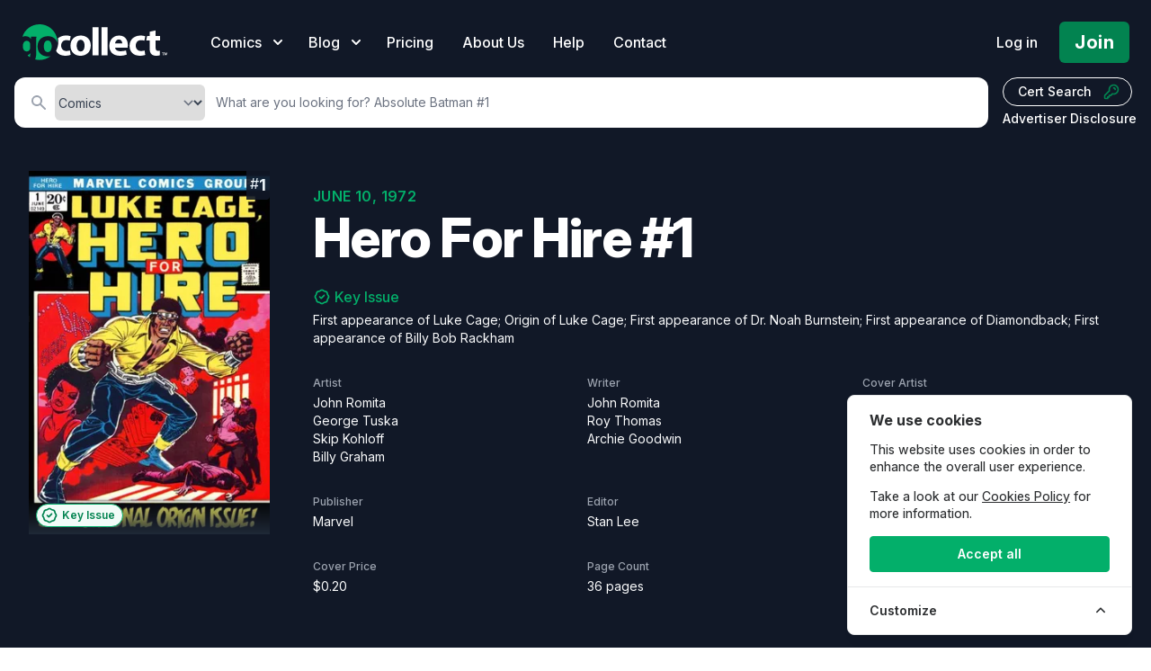

--- FILE ---
content_type: text/html; charset=UTF-8
request_url: https://gocollect.com/comic/hero-for-hire-1
body_size: 33020
content:
<!DOCTYPE html>
<html lang="en">
<head>    <link href="/rappasoft/laravel-livewire-tables/core.min.css" rel="stylesheet" />     <link href="/rappasoft/laravel-livewire-tables/thirdparty.css" rel="stylesheet" />
    <meta charset="utf-8">
    <meta name="viewport" content="width=device-width, initial-scale=1">
    <meta name="csrf-token" content="HOpkmAz5eyHsvvrFlmN08sjJM8PNV5Dp36fkK9Vc">

	<title>Hero For Hire #1 Value - GoCollect</title>
    		<meta name="description" content="Explore detailed information and market values for Hero For Hire #1 comic book, including current prices, sales data, and collector insights."  />
    			<meta property="og:title" content="Hero For Hire #1 Value - GoCollect" />
		
			<link rel="canonical" href="https://gocollect.com/comic/hero-for-hire-1" />
	
	<script type="application/ld+json">
				{
    "@context": "https://schema.org",
    "@type": "Product",
    "name": "Hero For Hire #1",
    "description": "Explore detailed information and market values for \"Hero For Hire #1\" Comic, including current prices, sales data, and collector insights.",
    "image": "https://img.gocollect.com/eyJidWNrZXQiOiJnb2NvbGxlY3QuaW1hZ2VzLnB1YiIsImtleSI6ImQwMzYwN2FjLWExNGItNDc5My04NjI3LTI3NzI3Zjg1NjY5OS5qcGciLCJlZGl0cyI6eyJyZXNpemUiOnsid2lkdGgiOjMwMH19fQ==",
    "category": "Comic",
    "url": "https://gocollect.com/comic/hero-for-hire-1",
    "additionalProperty": [
        {
            "@type": "PropertyValue",
            "name": "Artist",
            "value": "John Romita"
        },
        {
            "@type": "PropertyValue",
            "name": "Artist",
            "value": "George Tuska"
        },
        {
            "@type": "PropertyValue",
            "name": "Artist",
            "value": "Skip Kohloff"
        },
        {
            "@type": "PropertyValue",
            "name": "Artist",
            "value": "Billy Graham"
        },
        {
            "@type": "PropertyValue",
            "name": "Writer",
            "value": "John Romita"
        },
        {
            "@type": "PropertyValue",
            "name": "Writer",
            "value": "Roy Thomas"
        },
        {
            "@type": "PropertyValue",
            "name": "Writer",
            "value": "Archie Goodwin"
        },
        {
            "@type": "PropertyValue",
            "name": "Cover Artist",
            "value": "George Tuska"
        },
        {
            "@type": "PropertyValue",
            "name": "Cover Artist",
            "value": "John Romita"
        },
        {
            "@type": "PropertyValue",
            "name": "Publisher",
            "value": "Marvel"
        },
        {
            "@type": "PropertyValue",
            "name": "Editor",
            "value": "Stan Lee"
        },
        {
            "@type": "PropertyValue",
            "name": "Publication Date",
            "value": "Jun 10, 1972"
        },
        {
            "@type": "PropertyValue",
            "name": "Cover Price",
            "value": "$0.20"
        },
        {
            "@type": "PropertyValue",
            "name": "Page Count",
            "value": "36 pages"
        }
    ],
    "offers": {
        "@type": "AggregateOffer",
        "priceCurrency": "USD",
        "lowPrice": "99.00",
        "highPrice": "2875.45",
        "offerCount": 20,
        "description": "Price range based on historical sales."
    }
}
			</script>

	
	<link rel="stylesheet" href="https://gocollect.com/css/inter/inter.css"/>
	<link rel="stylesheet" href="https://gocollect.com/css/laravel-cookie-consent/style.css">
	<link rel="icon" type="image/x-icon" href="/favicon.ico" />
	<link rel="preload" as="style" href="https://gocollect.com/build/assets/app-79cd552e.css" /><link rel="modulepreload" href="https://gocollect.com/build/assets/app-28d16273.js" /><link rel="stylesheet" href="https://gocollect.com/build/assets/app-79cd552e.css" data-navigate-track="reload" /><script type="module" src="https://gocollect.com/build/assets/app-28d16273.js" data-navigate-track="reload"></script>	<link rel="stylesheet" href="https://gocollect.com/css/swiper/swiper-bundle.min.css"/>

    <!-- Livewire Styles --><style >[wire\:loading][wire\:loading], [wire\:loading\.delay][wire\:loading\.delay], [wire\:loading\.inline-block][wire\:loading\.inline-block], [wire\:loading\.inline][wire\:loading\.inline], [wire\:loading\.block][wire\:loading\.block], [wire\:loading\.flex][wire\:loading\.flex], [wire\:loading\.table][wire\:loading\.table], [wire\:loading\.grid][wire\:loading\.grid], [wire\:loading\.inline-flex][wire\:loading\.inline-flex] {display: none;}[wire\:loading\.delay\.none][wire\:loading\.delay\.none], [wire\:loading\.delay\.shortest][wire\:loading\.delay\.shortest], [wire\:loading\.delay\.shorter][wire\:loading\.delay\.shorter], [wire\:loading\.delay\.short][wire\:loading\.delay\.short], [wire\:loading\.delay\.default][wire\:loading\.delay\.default], [wire\:loading\.delay\.long][wire\:loading\.delay\.long], [wire\:loading\.delay\.longer][wire\:loading\.delay\.longer], [wire\:loading\.delay\.longest][wire\:loading\.delay\.longest] {display: none;}[wire\:offline][wire\:offline] {display: none;}[wire\:dirty]:not(textarea):not(input):not(select) {display: none;}:root {--livewire-progress-bar-color: #2299dd;}[x-cloak] {display: none !important;}</style>
    
	
	<script src="https://gocollect.com/js/highcharts/highcharts.js"></script>
	<script src="https://gocollect.com/js/highcharts/modules/series-label.js"></script>
	<script src="https://gocollect.com/js/highcharts/modules/accessibility.js"></script>
	<script src="https://gocollect.com/js/swiper/swiper-bundle.min.js"></script>
    	<!-- Cookie Consent --><script src="https://gocollect.com/cookie-consent/script?id=1532407237259c6080e880d18b510c0b" defer></script>	<script src="/rappasoft/laravel-livewire-tables/core.min.js"  ></script> <script src="/rappasoft/laravel-livewire-tables/thirdparty.min.js"  ></script></head>
<body class="font-sans antialiased bg-white" x-data="{ snowing: false }">
	<aside id="cookies-policy" class="cookies cookies--no-js" data-text="{&quot;more&quot;:&quot;More details&quot;,&quot;less&quot;:&quot;Less details&quot;}">
	<style>
		#cookies-policy.cookies--closing {
			opacity: 1 !important;
			transform: none !important;
		}
	</style>
    <div class="cookies__alert">
        <div class="cookies__container">
            <div class="cookies__wrapper">
                <h2 class="cookies__title ">We use cookies</h2>
                <div class="cookies__intro">
                    <p>This website uses cookies in order to enhance the overall user experience.</p>
                                            <p>Take a look at our <a href="https://gocollect.com/privacy-policy">Cookies Policy</a> for more information.</p>
                                    </div>
                <div class="cookies__actions">
                    <form action="https://gocollect.com/cookie-consent/accept-essentials" method="post" data-cookie-action="accept.essentials" class="cookiesBtn cookiesBtn--essentials">
    <input type="hidden" name="_token" value="HOpkmAz5eyHsvvrFlmN08sjJM8PNV5Dp36fkK9Vc" autocomplete="off">    <button type="submit" class="cookiesBtn__link">
        <span class="cookiesBtn__label">Only essentials</span>
    </button>
</form>
                    <form action="https://gocollect.com/cookie-consent/accept-all" method="post" data-cookie-action="accept.all" class="cookiesBtn cookiesBtn--accept">
    <input type="hidden" name="_token" value="HOpkmAz5eyHsvvrFlmN08sjJM8PNV5Dp36fkK9Vc" autocomplete="off">    <button type="submit" class="cookiesBtn__link">
        <span class="cookiesBtn__label">Accept all</span>
    </button>
</form>
                </div>
            </div>
        </div>
            <a href="#cookies-policy-customize" class="cookies__btn cookies__btn--customize">
                <span>Customize</span>
                <svg width="20" height="20" viewBox="0 0 20 20" fill="none" xmlns="http://www.w3.org/2000/svg" aria-hidden="true">
                    <path d="M14.7559 11.9782C15.0814 11.6527 15.0814 11.1251 14.7559 10.7996L10.5893 6.63297C10.433 6.47669 10.221 6.3889 10 6.38889C9.77899 6.38889 9.56703 6.47669 9.41075 6.63297L5.24408 10.7996C4.91864 11.1251 4.91864 11.6527 5.24408 11.9782C5.56951 12.3036 6.09715 12.3036 6.42259 11.9782L10 8.40074L13.5774 11.9782C13.9028 12.3036 14.4305 12.3036 14.7559 11.9782Z" fill="#2C2E30"/>
                </svg>
            </a>
        <div class="cookies__expandable cookies__expandable--custom" id="cookies-policy-customize">
            <form action="https://gocollect.com/cookie-consent/configure" method="post" class="cookies__customize">
                <input type="hidden" name="_token" value="HOpkmAz5eyHsvvrFlmN08sjJM8PNV5Dp36fkK9Vc" autocomplete="off">                <div class="cookies__sections">
                                        <div class="cookies__section">
                        <label for="cookies-policy-check-essentials" class="cookies__category">
                                                            <input type="hidden" name="categories[]" value="essentials" />
                                <input type="checkbox" name="categories[]" value="essentials" id="cookies-policy-check-essentials" checked="checked" disabled="disabled" />
                                                        <span class="cookies__box">
                                <strong class="cookies__label">Essential cookies</strong>
                            </span>
                                                            <p class="cookies__info">There are some cookies that we have to include in order for certain web pages to function. For this reason, they do not require your consent.</p>
                                                    </label>

                        <div class="cookies__expandable" id="cookies-policy-essentials">
                            <ul class="cookies__definitions">
                                                                <li class="cookies__cookie">
                                    <p class="cookies__name">gocollectcom_cookie_consent</p>
                                    <p class="cookies__duration">1 year 1 month 1 day</p>
                                                                            <p class="cookies__description">Used to store the user&#039;s cookie consent preferences.</p>
                                                                    </li>
                                                                <li class="cookies__cookie">
                                    <p class="cookies__name">gocollectcom_session</p>
                                    <p class="cookies__duration">4 hours</p>
                                                                            <p class="cookies__description">Used to identify the user&#039;s browsing session.</p>
                                                                    </li>
                                                                <li class="cookies__cookie">
                                    <p class="cookies__name">XSRF-TOKEN</p>
                                    <p class="cookies__duration">4 hours</p>
                                                                            <p class="cookies__description">Used to secure both the user and our website against cross-site request forgery attacks.</p>
                                                                    </li>
                                                                <li class="cookies__cookie">
                                    <p class="cookies__name">gcsid</p>
                                    <p class="cookies__duration">6 months 2 weeks 15 hours 20 minutes</p>
                                                                            <p class="cookies__description">Session id cookie is used to support the browsing session identification.</p>
                                                                    </li>
                                                                <li class="cookies__cookie">
                                    <p class="cookies__name">gcvid</p>
                                    <p class="cookies__duration">6 months 2 weeks 15 hours 20 minutes</p>
                                                                            <p class="cookies__description">Current visitor id cookie is used to support the visitor&#039;s browsing session.</p>
                                                                    </li>
                                                                <li class="cookies__cookie">
                                    <p class="cookies__name">ab_test</p>
                                    <p class="cookies__duration">6 months 2 weeks 15 hours 20 minutes</p>
                                                                            <p class="cookies__description">Used for A/B testing to optimize website improvements without tracking personal data.</p>
                                                                    </li>
                                                            </ul>
                        </div>
                        <a href="#cookies-policy-essentials" class="cookies__details">More details</a>
                    </div>
                                        <div class="cookies__section">
                        <label for="cookies-policy-check-analytics" class="cookies__category">
                                                            <input type="checkbox" name="categories[]" value="analytics" id="cookies-policy-check-analytics" />
                                                        <span class="cookies__box">
                                <strong class="cookies__label">Analytics cookies</strong>
                            </span>
                                                            <p class="cookies__info">We use these for internal research on how we can improve the service we provide for all our users. These cookies assess how you interact with our website.</p>
                                                    </label>

                        <div class="cookies__expandable" id="cookies-policy-analytics">
                            <ul class="cookies__definitions">
                                                                <li class="cookies__cookie">
                                    <p class="cookies__name">GoogleTagManger</p>
                                    <p class="cookies__duration">6 months 2 weeks 15 hours 20 minutes</p>
                                                                            <p class="cookies__description">This cookie enables Google Tag Manager to load tags from Google and Meta, to track website performance and activity.</p>
                                                                    </li>
                                                            </ul>
                        </div>
                        <a href="#cookies-policy-analytics" class="cookies__details">More details</a>
                    </div>
                                        <div class="cookies__section">
                        <label for="cookies-policy-check-optional" class="cookies__category">
                                                            <input type="checkbox" name="categories[]" value="optional" id="cookies-policy-check-optional" />
                                                        <span class="cookies__box">
                                <strong class="cookies__label">Optional cookies</strong>
                            </span>
                                                            <p class="cookies__info">These cookies enable features that could improve your user experience, but their absence will not impact your ability to browse our website.</p>
                                                    </label>

                        <div class="cookies__expandable" id="cookies-policy-optional">
                            <ul class="cookies__definitions">
                                                                <li class="cookies__cookie">
                                    <p class="cookies__name">Rewardful</p>
                                    <p class="cookies__duration">6 months 2 weeks 15 hours 20 minutes</p>
                                                                            <p class="cookies__description">This cookie enables us to attribute referrals and reward partners.</p>
                                                                    </li>
                                                            </ul>
                        </div>
                        <a href="#cookies-policy-optional" class="cookies__details">More details</a>
                    </div>
                                    </div>
                <div class="cookies__save">
                    <button type="submit" class="cookiesBtn__link">Save settings</button>
                </div>
            </form>
        </div>
    </div>
</aside>

<style>
	.cookiesBtn--essentials {
		display: none;
	}
	@media (max-width: 600px) {
		.cookies {
			font-size: 12.5px !important;
			padding: 6px 4px !important;
			max-width: 90vw !important;
			width: 300px !important;
			border-radius: 8px !important;
			margin: 0 auto !important;
			left: 50% !important;
			right: auto !important;
			transform: translateX(-50%) !important;
		}
		.cookies__title {
			font-size: 1em !important;
			margin-bottom: 0.3em !important;
		}
		.cookiesBtn,
		.cookiesBtn__link,
		.cookies__btn {
			font-size: 0.9em !important;
			padding: 5px 10px !important;
			min-width: 0 !important;
		}
		.cookies__intro p,
		.cookies__info,
		.cookies__description {
			font-size: 0.93em !important;
		}
		.cookies__actions {
			flex-direction: column !important;
			gap: 6px !important;
		}
	}

</style>
<script data-cookie-consent>
    (()=>{var e,t={148:()=>{var e=document.querySelector("#cookies-policy"),t=document.querySelector(".cookiereset");if(t&&t.addEventListener("submit",(function(e){return function(e){if(e.preventDefault(),document.querySelector("#cookies-policy"))return;window.LaravelCookieConsent.reset()}(e)})),e){var o=e.querySelector(".cookies__btn--customize"),n=e.querySelectorAll(".cookies__details"),i=e.querySelector(".cookiesBtn--accept"),r=e.querySelector(".cookiesBtn--essentials"),s=e.querySelector(".cookies__customize"),c=JSON.parse(e.getAttribute("data-text"));e.removeAttribute("data-text"),e.classList.remove("cookies--no-js"),e.classList.add("cookies--closing"),setTimeout((function(){e.classList.remove("cookies--closing")}),310);for(var u=0;u<n.length;u++)n[u].addEventListener("click",(function(e){return a(e,e.target,!1)}));o.addEventListener("click",(function(e){return a(e,o)})),i.addEventListener("submit",(function(e){return function(e){e.preventDefault(),window.LaravelCookieConsent.acceptAll(),l()}(e)})),r.addEventListener("submit",(function(e){return function(e){e.preventDefault(),window.LaravelCookieConsent.acceptEssentials(),l()}(e)})),s.addEventListener("submit",(function(e){return function(e){e.preventDefault(),window.LaravelCookieConsent.configure(new FormData(e.target)),l()}(e)})),window.addEventListener("resize",(function(t){window.innerHeight<=e.offsetHeight?e.querySelector(".cookies__sections").style.maxHeight="50vh":e.querySelector(".cookies__sections").removeAttribute("style")}))}function a(t,o){var n=!(arguments.length>2&&void 0!==arguments[2])||arguments[2];t.preventDefault(),t.target.blur();var i=e.querySelector(o.getAttribute("href")),r=i.firstElementChild.offsetHeight,s=i.classList.contains("cookies__expandable--open");i.setAttribute("style","height:"+(s?r:0)+"px"),function(e,t,o){if(e)return;o.target.textContent=t?c.more:c.less}(n,s,t),setTimeout((function(){i.classList.toggle("cookies__expandable--open"),i.setAttribute("style","height:"+(s?0:r)+"px"),setTimeout((function(){i.removeAttribute("style")}),310)}),10),function(t,o){if(!t)return;var n=e.querySelector(".cookies__container"),i=n.firstElementChild.offsetHeight;n.setAttribute("style","height:"+(o?0:i)+"px"),setTimeout(function(e){return function(){e.classList.toggle("cookies--show"),n.classList.toggle("cookies__container--hide"),n.setAttribute("style","height:"+(o?i:0)+"px"),setTimeout((function(){n.removeAttribute("style")}),320)}}(e),10)}(n,s)}function l(){e.classList.add("cookies--closing"),setTimeout(function(e){return function(){e.parentNode.querySelectorAll("[data-cookie-consent]").forEach((function(e){e.parentNode.removeChild(e)})),e.parentNode.removeChild(e)}}(e),210)}},985:()=>{}},o={};function n(e){var i=o[e];if(void 0!==i)return i.exports;var r=o[e]={exports:{}};return t[e](r,r.exports,n),r.exports}n.m=t,e=[],n.O=(t,o,i,r)=>{if(!o){var s=1/0;for(l=0;l<e.length;l++){for(var[o,i,r]=e[l],c=!0,u=0;u<o.length;u++)(!1&r||s>=r)&&Object.keys(n.O).every((e=>n.O[e](o[u])))?o.splice(u--,1):(c=!1,r<s&&(s=r));if(c){e.splice(l--,1);var a=i();void 0!==a&&(t=a)}}return t}r=r||0;for(var l=e.length;l>0&&e[l-1][2]>r;l--)e[l]=e[l-1];e[l]=[o,i,r]},n.o=(e,t)=>Object.prototype.hasOwnProperty.call(e,t),(()=>{var e={879:0,314:0};n.O.j=t=>0===e[t];var t=(t,o)=>{var i,r,[s,c,u]=o,a=0;if(s.some((t=>0!==e[t]))){for(i in c)n.o(c,i)&&(n.m[i]=c[i]);if(u)var l=u(n)}for(t&&t(o);a<s.length;a++)r=s[a],n.o(e,r)&&e[r]&&e[r][0](),e[r]=0;return n.O(l)},o=self.webpackChunklaravel_cookie_consent=self.webpackChunklaravel_cookie_consent||[];o.forEach(t.bind(null,0)),o.push=t.bind(null,o.push.bind(o))})(),n.O(void 0,[314],(()=>n(148)));var i=n.O(void 0,[314],(()=>n(985)));i=n.O(i)})();
</script>


	    <div class="bg-white">
        <div class="relative">

			<div
	class="absolute inset-0 pointer-events-none overflow-hidden top-[-10px]"
	x-show="snowing"
	x-transition.opacity
>
	<template x-for="i in 100">
		<div
			:style="{
				left: `${Math.random() * 100}%`,
				animationDelay: `${Math.random() * 5}s`,
				animationDuration: `${Math.random() * 3 + 2}s`
			}"
			class="absolute w-2 h-2 bg-white rounded-full opacity-75 holiday-snowflake"
		></div>
	</template>
</div>

            <header
				class="relative pb-2 sm:pb-2 bg-gray-900"
				x-data="{ mobileOpen: false, open: false, blogOpen: false }"
			>

                <!-- Desktop Menu -->
                <div class="bg-gray-900 pt-6">
                    <nav class="relative max-w-screen max-w-7xl mx-auto flex items-center justify-between px-4 sm:px-6" aria-label="Global">
                        <div class="flex items-center flex-1">
                            <div class="flex items-center justify-between w-full lg:w-auto">
								<div class="flex justify-between w-auto">
									<a href="/" class="my-auto">
										<span class="sr-only">GoCollect</span>
										<img class="h-7 w-auto sm:h-10" src="https://gocollect.com/static/web/img/gocollect-logo-green.svg" alt="GoCollect Logo" width="235" height="240">
									</a>
									<div class="my-auto ml-3 space-x-4 sm:space-x-6 sm:flex sm:ml-12 lg:ml-8 xl:ml-12">
										<div
											class="relative"
										>
											<button
												type="button"
												class="group inline-flex items-center text-sm sm:text-base font-medium text-white hover:text-gray-300 "
												:class="{ 'text-gray-300': open, 'text-white': !(open) }"
												@click.prevent="open = !(open)"
											>
												<span>Comics</span>
												<svg x-state:on="Item active" x-state:off="Item inactive" class="sm:ml-2 h-5 w-5 group-hover:text-gray-300 text-white" :class="{ 'text-gray-300': open, 'text-white': !(open) }" xmlns="http://www.w3.org/2000/svg" viewBox="0 0 20 20" fill="currentColor" aria-hidden="true">
													<path fill-rule="evenodd" d="M5.293 7.293a1 1 0 011.414 0L10 10.586l3.293-3.293a1 1 0 111.414 1.414l-4 4a1 1 0 01-1.414 0l-4-4a1 1 0 010-1.414z" clip-rule="evenodd"></path>
												</svg>
											</button>
											<div
												x-show="open"
												x-transition:enter="transition ease-out duration-200"
												x-transition:enter-start="opacity-0 translate-y-1"
												x-transition:enter-end="opacity-100 translate-y-0"
												x-transition:leave="transition ease-in duration-150"
												x-transition:leave-start="opacity-100 translate-y-0"
												x-transition:leave-end="opacity-0 translate-y-1"
												class="absolute z-20 -ml-28 md:-ml-4 mt-3 transform w-screen max-w-xs sm:max-w-md lg:max-w-3xl lg:left-1/4 lg:-translate-x-1/4"
												@click.outside="open = false"
												style="display: none;"
											>
												<div class="rounded-lg shadow-lg ring-1 ring-black ring-opacity-5 overflow-hidden">
																											<div class="relative grid gap-6 bg-white px-5 py-6 sm:gap-8 sm:p-8 lg:grid-cols-2 shadow">

			<a href="https://gocollect.com/comics/hottest" class="-m-3 p-3 flex items-center rounded-lg hover:bg-gray-50">
			<div class="flex-shrink-0 flex items-center justify-center h-10 w-10 rounded-md bg-green-500 text-white shadow">
									<svg xmlns="http://www.w3.org/2000/svg" class="h-6 w-6 text-white" viewBox="0 0 20 20" fill="currentColor">
    <path fill-rule="evenodd" d="M12.395 2.553a1 1 0 00-1.45-.385c-.345.23-.614.558-.822.88-.214.33-.403.713-.57 1.116-.334.804-.614 1.768-.84 2.734a31.365 31.365 0 00-.613 3.58 2.64 2.64 0 01-.945-1.067c-.328-.68-.398-1.534-.398-2.654A1 1 0 005.05 6.05 6.981 6.981 0 003 11a7 7 0 1011.95-4.95c-.592-.591-.98-.985-1.348-1.467-.363-.476-.724-1.063-1.207-2.03zM12.12 15.12A3 3 0 017 13s.879.5 2.5.5c0-1 .5-4 1.25-4.5.5 1 .786 1.293 1.371 1.879A2.99 2.99 0 0113 13a2.99 2.99 0 01-.879 2.121z" clip-rule="evenodd" />
</svg>							</div>
			<div class="ml-4">
				<p class="text-lg font-bold tracking-tight text-green-700">
					Hot Comics
				</p>
				<p class="text-sm text-gray-500">
					What&#039;s actively selling?
				</p>
			</div>
		</a>

			<a href="https://gocollect.com/comics/series" class="-m-3 p-3 flex items-center rounded-lg hover:bg-gray-50">
			<div class="flex-shrink-0 flex items-center justify-center h-10 w-10 rounded-md bg-green-500 text-white shadow">
									<svg aria-hidden="true" focusable="false" data-prefix="fas" data-icon="clone" role="img" xmlns="http://www.w3.org/2000/svg" viewBox="0 0 512 512" class="h-6 w-6 text-white"><path fill="currentColor" d="M464 0c26.51 0 48 21.49 48 48v288c0 26.51-21.49 48-48 48H176c-26.51 0-48-21.49-48-48V48c0-26.51 21.49-48 48-48h288M176 416c-44.112 0-80-35.888-80-80V128H48c-26.51 0-48 21.49-48 48v288c0 26.51 21.49 48 48 48h288c26.51 0 48-21.49 48-48v-48H176z"></path></svg>							</div>
			<div class="ml-4">
				<p class="text-lg font-bold tracking-tight text-green-700">
					Comics by Series
				</p>
				<p class="text-sm text-gray-500">
					Golden Age to Modern Books
				</p>
			</div>
		</a>

			<a href="https://gocollect.com/comics/contributor" class="-m-3 p-3 flex items-center rounded-lg hover:bg-gray-50">
			<div class="flex-shrink-0 flex items-center justify-center h-10 w-10 rounded-md bg-green-500 text-white shadow">
									<svg class="h-6 w-6 text-white" xmlns="http://www.w3.org/2000/svg" viewBox="0 0 24 24" fill="currentColor" aria-hidden="true" data-slot="icon">
  <path fill-rule="evenodd" d="M20.599 1.5c-.376 0-.743.111-1.055.32l-5.08 3.385a18.747 18.747 0 0 0-3.471 2.987 10.04 10.04 0 0 1 4.815 4.815 18.748 18.748 0 0 0 2.987-3.472l3.386-5.079A1.902 1.902 0 0 0 20.599 1.5Zm-8.3 14.025a18.76 18.76 0 0 0 1.896-1.207 8.026 8.026 0 0 0-4.513-4.513A18.75 18.75 0 0 0 8.475 11.7l-.278.5a5.26 5.26 0 0 1 3.601 3.602l.502-.278ZM6.75 13.5A3.75 3.75 0 0 0 3 17.25a1.5 1.5 0 0 1-1.601 1.497.75.75 0 0 0-.7 1.123 5.25 5.25 0 0 0 9.8-2.62 3.75 3.75 0 0 0-3.75-3.75Z" clip-rule="evenodd"/>
</svg>							</div>
			<div class="ml-4">
				<p class="text-lg font-bold tracking-tight text-green-700">
					Contributors
				</p>
				<p class="text-sm text-gray-500">
					Find comics by artists, writers, and more
				</p>
			</div>
		</a>

			<a href="https://gocollect.com/comics/key-issues" class="-m-3 p-3 flex items-center rounded-lg hover:bg-gray-50">
			<div class="flex-shrink-0 flex items-center justify-center h-10 w-10 rounded-md bg-green-500 text-white shadow">
									<svg xmlns="http://www.w3.org/2000/svg" class="h-6 w-6 text-white" viewBox="0 0 20 20" fill="currentColor">
    <path fill-rule="evenodd" d="M18 8a6 6 0 01-7.743 5.743L10 14l-1 1-1 1H6v2H2v-4l4.257-4.257A6 6 0 1118 8zm-6-4a1 1 0 100 2 2 2 0 012 2 1 1 0 102 0 4 4 0 00-4-4z" clip-rule="evenodd" />
</svg>							</div>
			<div class="ml-4">
				<p class="text-lg font-bold tracking-tight text-green-700">
					Key Issues
				</p>
				<p class="text-sm text-gray-500">
					Locate gems from each series
				</p>
			</div>
		</a>

			<a href="https://gocollect.com/cpi/comics/overview" class="-m-3 p-3 flex items-center rounded-lg hover:bg-gray-50">
			<div class="flex-shrink-0 flex items-center justify-center h-10 w-10 rounded-md bg-green-500 text-white shadow">
									<svg xmlns="http://www.w3.org/2000/svg" class="h-6 w-6 text-white" viewBox="0 0 20 20" fill="currentColor">
    <path d="M5 4a1 1 0 00-2 0v7.268a2 2 0 000 3.464V16a1 1 0 102 0v-1.268a2 2 0 000-3.464V4zM11 4a1 1 0 10-2 0v1.268a2 2 0 000 3.464V16a1 1 0 102 0V8.732a2 2 0 000-3.464V4zM16 3a1 1 0 011 1v7.268a2 2 0 010 3.464V16a1 1 0 11-2 0v-1.268a2 2 0 010-3.464V4a1 1 0 011-1z" />
</svg>							</div>
			<div class="ml-4">
				<p class="text-lg font-bold tracking-tight text-green-700">
					CPI
				</p>
				<p class="text-sm text-gray-500">
					Collectible Price Index
				</p>
			</div>
		</a>

			<a href="https://gocollect.com/comics/new" class="-m-3 p-3 flex items-center rounded-lg hover:bg-gray-50">
			<div class="flex-shrink-0 flex items-center justify-center h-10 w-10 rounded-md bg-green-500 text-white shadow">
									<svg xmlns="http://www.w3.org/2000/svg" viewBox="0 0 640 512" class="h-6 w-6 text-white" fill="currentColor"><path d="M224 96C206.3 96 192 110.3 192 127.1v256C192 401.7 206.3 416 223.1 416S256 401.7 256 384V127.1C256 110.3 241.7 96 224 96zM32 224C14.33 224 0 238.3 0 255.1S14.33 288 31.1 288S64 273.7 64 256S49.67 224 32 224zM320 0C302.3 0 288 14.33 288 31.1V480C288 497.7 302.3 512 319.1 512S352 497.7 352 480V31.1C352 14.33 337.7 0 320 0zM128 192C110.3 192 96 206.3 96 223.1V288C96 305.7 110.3 320 127.1 320S160 305.7 160 288V223.1C160 206.3 145.7 192 128 192zM608 224c-17.67 0-32 14.33-32 31.1S590.3 288 608 288s32-14.33 32-31.1S625.7 224 608 224zM416 128C398.3 128 384 142.3 384 159.1v192C384 369.7 398.3 384 415.1 384S448 369.7 448 352V159.1C448 142.3 433.7 128 416 128zM512 64c-17.67 0-32 14.33-32 31.1V416C480 433.7 494.3 448 511.1 448C529.7 448 544 433.7 544 416V95.1C544 78.33 529.7 64 512 64z"/></svg>
							</div>
			<div class="ml-4">
				<p class="text-lg font-bold tracking-tight text-green-700">
					New Comics
				</p>
				<p class="text-sm text-gray-500">
					What&#039;s hitting shelves this week?
				</p>
			</div>
		</a>

			<a href="https://gocollect.com/blog/category/comics" class="-m-3 p-3 flex items-center rounded-lg hover:bg-gray-50">
			<div class="flex-shrink-0 flex items-center justify-center h-10 w-10 rounded-md bg-green-500 text-white shadow">
									<svg xmlns="http://www.w3.org/2000/svg" class="h-6 w-6 text-white" fill="none" viewBox="0 0 24 24" stroke="currentColor">
    <path stroke-linecap="round" stroke-linejoin="round" stroke-width="2" d="M19 20H5a2 2 0 01-2-2V6a2 2 0 012-2h10a2 2 0 012 2v1m2 13a2 2 0 01-2-2V7m2 13a2 2 0 002-2V9a2 2 0 00-2-2h-2m-4-3H9M7 16h6M7 8h6v4H7V8z" />
</svg>							</div>
			<div class="ml-4">
				<p class="text-lg font-bold tracking-tight text-green-700">
					Collector News
				</p>
				<p class="text-sm text-gray-500">
					The latest hobby and market insights
				</p>
			</div>
		</a>

			<a href="https://gocollect.com/blog/category/comiclist" class="-m-3 p-3 flex items-center rounded-lg hover:bg-gray-50">
			<div class="flex-shrink-0 flex items-center justify-center h-10 w-10 rounded-md bg-green-500 text-white shadow">
									<svg xmlns="http://www.w3.org/2000/svg" viewBox="0 0 512 512" class="h-6 w-6 text-white" fill="none" stroke="currentColor">
    <path fill="currentColor" d="M256 32C114.6 32 0 125.1 0 240c0 49.6 21.4 95 57 130.7C44.5 421.1 2.7 466 2.2 466.5c-2.2 2.3-2.8 5.7-1.5 8.7S4.8 480 8 480c66.3 0 116-31.8 140.6-51.4 32.7 12.3 69 19.4 107.4 19.4 141.4 0 256-93.1 256-208S397.4 32 256 32zm0 336c-17.7 0-32-14.3-32-32s14.3-32 32-32 32 14.3 32 32-14.3 32-32 32zm25.4-110.4c-.8 8.2-7.7 14.4-15.9 14.4h-19c-8.2 0-15.1-6.2-15.9-14.4l-12.8-128c-.9-9.4 6.5-17.6 15.9-17.6h44.6c9.5 0 16.9 8.2 15.9 17.6l-12.8 128z"></path>
</svg>							</div>
			<div class="ml-4">
				<p class="text-lg font-bold tracking-tight text-green-700">
					ComicList
				</p>
				<p class="text-sm text-gray-500">
					Weekly releases, forecasts, and news
				</p>
			</div>
		</a>

	
</div>
<div class="bg-gray-50">
    <div class="-m-3 p-3 flow-root rounded-md divide-y divide-gray-200">
        <div class="p-8">
			<div class="text-xl text-gray-700 font-bold tracking-tight">
				Explore our price guides
			</div>
            <div class="mt-2">
																			<a
						href="https://gocollect.com/pokemon-cards"
						class="inline-flex items-center my-2 mx-1 px-3 py-2 gap-1.5 border border-gray-300 shadow-sm text-base leading-4 font-bold tracking tracking-tight rounded-md text-gray-700 bg-white hover:bg-gray-50 focus:outline-none focus:ring-2 focus:ring-offset-2 focus:ring-green-500"
					>
						<svg id="Layer_1" data-name="Layer 1" class="h-5 w-5 text-green-600" xmlns="http://www.w3.org/2000/svg" viewBox="0 0 859 858.94" fill="currentColor" stroke="none" stroke-linecap="round" stroke-linejoin="round" stroke-width="1.5">
	<title>1</title>
	<path d="M1125,728.09c-22.82-11.92-47.94-14-72.71-16.74-84.93-9.42-170.26-11.81-255.62-13.15-5.36-.09-8-1.35-9.92-6.9-14.29-41-48.95-66-90.57-65.85-41.33.15-75.93,25.16-89.91,65.51-1.82,5.25-4,7.22-9.67,7.26q-96.89.76-193.54,7.64c-38,2.71-76.09,5.51-113.39,14.27a84.58,84.58,0,0,0-23.29,9.3c2-148.63,58.91-268.51,177.75-356.3C587,267.59,779.53,265.46,923.93,356.06,1077.85,452.62,1130.47,613.81,1125,728.09Z" transform="translate(-266.42 -290.87)"/><path d="M533.21,745.16c20.79,0,41.59.18,62.39-.12,5.61-.08,8.69.94,11,6.9,15.11,39.73,49.91,64,90.43,63.82,40.85-.19,73.77-24.14,89.2-65.16,1.54-4.1,3.49-5.71,8-5.56,43.75,1.55,87.53,2.5,131.26,4.41,39.37,1.72,78.73,4.11,117.91,8.56,23.39,2.66,46.77,5.29,69.43,12.32,7.31,2.27,9.43,5.9,8.39,13.5C1098.25,950.46,969.57,1094.3,805.89,1136c-229.83,58.53-459.29-73.73-524.13-302.16-5-17.6-8.25-35.58-11.41-53.59-1-5.59,2-7.22,5.93-8.73,13.39-5.18,27.48-7.57,41.57-9.6,35.64-5.11,71.49-8.17,107.45-10s71.92-3.69,107.88-5.53Zm534.1,63.39c-10.66-1.4-20.75-3-30.9-4-68.32-6.69-136.89-8.93-205.45-11.39-8-.28-12.59,2-17.3,8.77-58.2,83.65-179.81,82.34-236.3-2.41-3.15-4.72-6.29-6.57-11.93-6.36-76.6,2.88-153.26,4.4-229.42,14.52-9,1.2-10.44,3.5-8.14,11.83,15.89,57.44,42.31,109.4,82.63,153.34,94.88,103.36,212.71,145.16,351,123.29,95.38-15.09,173.32-63.17,233.79-138.69C1030.45,913.51,1054.16,863.88,1067.31,808.55Z" transform="translate(-266.42 -290.87)"/><path d="M763.45,720.79a67,67,0,1,1-133.92-.88c.2-36.61,30.49-66.4,67.38-66.26C733.56,653.78,763.53,684,763.45,720.79Z" transform="translate(-266.42 -290.87)"/>
</svg>
						Pokémon Cards
					</a>
														<a
						href="https://gocollect.com/magazines"
						class="inline-flex items-center my-2 mx-1 px-3 py-2 gap-1.5 border border-gray-300 shadow-sm text-base leading-4 font-bold tracking tracking-tight rounded-md text-gray-700 bg-white hover:bg-gray-50 focus:outline-none focus:ring-2 focus:ring-offset-2 focus:ring-green-500"
					>
						<svg xmlns="http://www.w3.org/2000/svg" class="h-5 w-5 text-green-600" viewBox="0 0 20 20" fill="currentColor">
	<path fill-rule="evenodd" d="M2 5a2 2 0 012-2h8a2 2 0 012 2v10a2 2 0 002 2H4a2 2 0 01-2-2V5zm3 1h6v4H5V6zm6 6H5v2h6v-2z" clip-rule="evenodd" />
	<path d="M15 7h1a2 2 0 012 2v5.5a1.5 1.5 0 01-3 0V7z" />
</svg>
						Magazines
					</a>
														<a
						href="https://gocollect.com/video-games"
						class="inline-flex items-center my-2 mx-1 px-3 py-2 gap-1.5 border border-gray-300 shadow-sm text-base leading-4 font-bold tracking tracking-tight rounded-md text-gray-700 bg-white hover:bg-gray-50 focus:outline-none focus:ring-2 focus:ring-offset-2 focus:ring-green-500"
					>
						<svg  xmlns="http://www.w3.org/2000/svg" viewBox="0 0 640 512" class="h-5 w-5 text-green-600" fill="none" stroke="currentColor">
    <path fill="currentColor" d="M638.59 368.22l-33.37-211.59c-8.86-50.26-48.4-90.77-100.66-103.13h-.07a803.19 803.19 0 0 0-369 0C83.17 65.86 43.64 106.36 34.78 156.63L1.41 368.22C-8.9 426.73 38.8 480 101.51 480c49.67 0 93.77-30.07 109.48-74.64l7.52-21.36h203l7.49 21.36C444.72 449.93 488.82 480 538.49 480c62.71 0 110.41-53.27 100.1-111.78zM280 236a12 12 0 0 1-12 12h-52v52a12 12 0 0 1-12 12h-24a12 12 0 0 1-12-12v-52h-52a12 12 0 0 1-12-12v-24a12 12 0 0 1 12-12h52v-52a12 12 0 0 1 12-12h24a12 12 0 0 1 12 12v52h52a12 12 0 0 1 12 12zm152 76a40 40 0 1 1 40-40 40 40 0 0 1-40 40zm64-96a40 40 0 1 1 40-40 40 40 0 0 1-40 40z"></path>
</svg>						Video Games
					</a>
														<a
						href="https://gocollect.com/concert-posters"
						class="inline-flex items-center my-2 mx-1 px-3 py-2 gap-1.5 border border-gray-300 shadow-sm text-base leading-4 font-bold tracking tracking-tight rounded-md text-gray-700 bg-white hover:bg-gray-50 focus:outline-none focus:ring-2 focus:ring-offset-2 focus:ring-green-500"
					>
						<svg  xmlns="http://www.w3.org/2000/svg" viewBox="0 0 512 512" class="h-5 w-5 text-green-600" fill="none" stroke="currentColor">
    <path fill="currentColor" d="M511.21 39.54a48.1 48.1 0 0 0-37.79-38.23C450.48-3 450.66.78 366.74 54.9A32.12 32.12 0 0 0 352 81.82v33.25L243.76 223.23a39.42 39.42 0 0 1-3.18-38.43l17.29-37.13a18.82 18.82 0 0 0-30.38-21.24l-38.31 38.28a77.44 77.44 0 0 0-18.24 28.84 77.63 77.63 0 0 1-40.52 44.37L54 273.29C-3.23 296.15-18.4 370 25.16 413.53l73.39 73.33c43.56 43.53 117.45 28.37 140.35-28.78l35.4-76.39a77.62 77.62 0 0 1 44.41-40.49 77.68 77.68 0 0 0 28.86-18.2l21.56-21.55a19.87 19.87 0 0 0-20.1-33L325.31 276a39.6 39.6 0 0 1-36.75-7.11L461.6 96c.82.05 1.56.35 2.4.35a48 48 0 0 0 47.21-56.81zm-329.56 354.8l-11.31 11.31a8 8 0 0 1-11.31 0L106.34 353a8 8 0 0 1 0-11.32l11.31-11.31a8 8 0 0 1 11.32 0L181.65 383a8 8 0 0 1 0 11.34zm64-64l-11.31 11.31a8 8 0 0 1-11.31 0L170.34 289a8 8 0 0 1 0-11.32l11.31-11.31a8 8 0 0 1 11.32 0L245.65 319a8 8 0 0 1 0 11.34z"></path>
</svg>						Concert Posters
					</a>
														<a
						href="https://gocollect.com/mtg-cards"
						class="inline-flex items-center my-2 mx-1 px-3 py-2 gap-1.5 border border-gray-300 shadow-sm text-base leading-4 font-bold tracking tracking-tight rounded-md text-gray-700 bg-white hover:bg-gray-50 focus:outline-none focus:ring-2 focus:ring-offset-2 focus:ring-green-500"
					>
						<svg class="h-5 w-5 text-green-600" viewBox="0 0 16 16" xmlns="http://www.w3.org/2000/svg" version="1.1" fill="none" stroke="currentColor" stroke-linecap="round" stroke-linejoin="round" stroke-width="1.5">
	<rect height="11.5" width="8.25" y="2.75" x="1.75"/>
	<path d="m10 3.75 4.25 2-4.25 7.5"/>
</svg>
						MTG Cards
					</a>
				            </div>
        </div>
    </div>
</div>
																									</div>
											</div>
										</div>
									</div>
																			<div class="my-auto ml-2 space-x-4 sm:space-x-6 sm:flex sm:ml-6">
											<div
												class="relative"
											>
												<button
													type="button"
													class="group inline-flex items-center text-sm sm:text-base font-medium text-white hover:text-gray-300 "
													:class="{ 'text-gray-300': blogOpen, 'text-white': !(blogOpen) }"
													@click.prevent="blogOpen = !(blogOpen)"
												>
													<span>Blog</span>
													<svg x-state:on="Item active" x-state:off="Item inactive" class="sm:ml-2 h-5 w-5 group-hover:text-gray-300 text-white" :class="{ 'text-gray-300': blogOpen, 'text-white': !(blogOpen) }" xmlns="http://www.w3.org/2000/svg" viewBox="0 0 20 20" fill="currentColor" aria-hidden="true">
														<path fill-rule="evenodd" d="M5.293 7.293a1 1 0 011.414 0L10 10.586l3.293-3.293a1 1 0 111.414 1.414l-4 4a1 1 0 01-1.414 0l-4-4a1 1 0 010-1.414z" clip-rule="evenodd"></path>
													</svg>
												</button>
												<div
													x-show="blogOpen"
													x-transition:enter="transition ease-out duration-200"
													x-transition:enter-start="opacity-0 translate-y-1"
													x-transition:enter-end="opacity-100 translate-y-0"
													x-transition:leave="transition ease-in duration-150"
													x-transition:leave-start="opacity-100 translate-y-0"
													x-transition:leave-end="opacity-0 translate-y-1"
													class="absolute z-20 -ml-60 lg:-ml-4 mt-3 transform w-auto lg:w-screen max-w-md lg:left-1/4 lg:-translate-x-1/4 lg:max-w-xl"
													@click.outside="blogOpen = false"
													style="display: none;"
												>
													<div class="rounded-lg shadow-lg ring-1 ring-black ring-opacity-5 overflow-hidden">
																													<div class="relative grid gap-y-6 bg-white px-5 py-6 sm:gap-y-8 sm:p-8 lg:grid-cols-2 shadow">
	<div>
		<a href="https://gocollect.com/blog" class="-m-3 p-3 flex items-start rounded-lg hover:bg-gray-50">
			<div class="flex-shrink-0 flex items-center justify-center h-10 w-10 rounded-md bg-green-500 text-white sm:h-12 sm:w-12">
				<svg xmlns="http://www.w3.org/2000/svg" class="h-6 w-6 text-white" fill="none" viewBox="0 0 24 24" stroke="currentColor">
    <path stroke-linecap="round" stroke-linejoin="round" stroke-width="2" d="M12 8v4l3 3m6-3a9 9 0 11-18 0 9 9 0 0118 0z" />
</svg>			</div>
			<div class="my-auto ml-4">
				<p class="text-base font-medium text-gray-900">
					Latest Articles
				</p>
			</div>
		</a>
	</div>
	<div></div>
	<div class="lg:pr-8 space-y-4">
		<div class="pb-1 text-lg font-bold border-b">
			Top Categories
		</div>
		<div>
							<a href="https://gocollect.com/blog/category/comics" class="-m-3 p-3 flex items-start rounded-lg hover:bg-gray-50">
					<div class="flex-shrink-0 flex items-center justify-center h-10 w-10 rounded-md bg-green-500 text-white sm:h-12 sm:w-12">
						<svg xmlns="http://www.w3.org/2000/svg" viewBox="0 0 512 512" class="h-6 w-6 text-white" fill="none" stroke="currentColor">
    <path fill="currentColor" d="M256 32C114.6 32 0 125.1 0 240c0 49.6 21.4 95 57 130.7C44.5 421.1 2.7 466 2.2 466.5c-2.2 2.3-2.8 5.7-1.5 8.7S4.8 480 8 480c66.3 0 116-31.8 140.6-51.4 32.7 12.3 69 19.4 107.4 19.4 141.4 0 256-93.1 256-208S397.4 32 256 32zm0 336c-17.7 0-32-14.3-32-32s14.3-32 32-32 32 14.3 32 32-14.3 32-32 32zm25.4-110.4c-.8 8.2-7.7 14.4-15.9 14.4h-19c-8.2 0-15.1-6.2-15.9-14.4l-12.8-128c-.9-9.4 6.5-17.6 15.9-17.6h44.6c9.5 0 16.9 8.2 15.9 17.6l-12.8 128z"></path>
</svg>					</div>
					<div class="my-auto ml-4">
						<p class="text-base font-medium text-gray-900">
							Comics
						</p>
					</div>
				</a>
							<a href="https://gocollect.com/blog/category/pokemon-cards" class="-m-3 p-3 flex items-start rounded-lg hover:bg-gray-50">
					<div class="flex-shrink-0 flex items-center justify-center h-10 w-10 rounded-md bg-green-500 text-white sm:h-12 sm:w-12">
						<svg id="Layer_1" data-name="Layer 1" class="h-6 w-6 text-white" xmlns="http://www.w3.org/2000/svg" viewBox="0 0 859 858.94" fill="currentColor" stroke="none" stroke-linecap="round" stroke-linejoin="round" stroke-width="1.5">
	<title>1</title>
	<path d="M1125,728.09c-22.82-11.92-47.94-14-72.71-16.74-84.93-9.42-170.26-11.81-255.62-13.15-5.36-.09-8-1.35-9.92-6.9-14.29-41-48.95-66-90.57-65.85-41.33.15-75.93,25.16-89.91,65.51-1.82,5.25-4,7.22-9.67,7.26q-96.89.76-193.54,7.64c-38,2.71-76.09,5.51-113.39,14.27a84.58,84.58,0,0,0-23.29,9.3c2-148.63,58.91-268.51,177.75-356.3C587,267.59,779.53,265.46,923.93,356.06,1077.85,452.62,1130.47,613.81,1125,728.09Z" transform="translate(-266.42 -290.87)"/><path d="M533.21,745.16c20.79,0,41.59.18,62.39-.12,5.61-.08,8.69.94,11,6.9,15.11,39.73,49.91,64,90.43,63.82,40.85-.19,73.77-24.14,89.2-65.16,1.54-4.1,3.49-5.71,8-5.56,43.75,1.55,87.53,2.5,131.26,4.41,39.37,1.72,78.73,4.11,117.91,8.56,23.39,2.66,46.77,5.29,69.43,12.32,7.31,2.27,9.43,5.9,8.39,13.5C1098.25,950.46,969.57,1094.3,805.89,1136c-229.83,58.53-459.29-73.73-524.13-302.16-5-17.6-8.25-35.58-11.41-53.59-1-5.59,2-7.22,5.93-8.73,13.39-5.18,27.48-7.57,41.57-9.6,35.64-5.11,71.49-8.17,107.45-10s71.92-3.69,107.88-5.53Zm534.1,63.39c-10.66-1.4-20.75-3-30.9-4-68.32-6.69-136.89-8.93-205.45-11.39-8-.28-12.59,2-17.3,8.77-58.2,83.65-179.81,82.34-236.3-2.41-3.15-4.72-6.29-6.57-11.93-6.36-76.6,2.88-153.26,4.4-229.42,14.52-9,1.2-10.44,3.5-8.14,11.83,15.89,57.44,42.31,109.4,82.63,153.34,94.88,103.36,212.71,145.16,351,123.29,95.38-15.09,173.32-63.17,233.79-138.69C1030.45,913.51,1054.16,863.88,1067.31,808.55Z" transform="translate(-266.42 -290.87)"/><path d="M763.45,720.79a67,67,0,1,1-133.92-.88c.2-36.61,30.49-66.4,67.38-66.26C733.56,653.78,763.53,684,763.45,720.79Z" transform="translate(-266.42 -290.87)"/>
</svg>
					</div>
					<div class="my-auto ml-4">
						<p class="text-base font-medium text-gray-900">
							Pokémon Cards
						</p>
					</div>
				</a>
							<a href="https://gocollect.com/blog/category/magazines" class="-m-3 p-3 flex items-start rounded-lg hover:bg-gray-50">
					<div class="flex-shrink-0 flex items-center justify-center h-10 w-10 rounded-md bg-green-500 text-white sm:h-12 sm:w-12">
						<svg xmlns="http://www.w3.org/2000/svg" class="h-6 w-6 text-white" viewBox="0 0 20 20" fill="currentColor">
	<path fill-rule="evenodd" d="M2 5a2 2 0 012-2h8a2 2 0 012 2v10a2 2 0 002 2H4a2 2 0 01-2-2V5zm3 1h6v4H5V6zm6 6H5v2h6v-2z" clip-rule="evenodd" />
	<path d="M15 7h1a2 2 0 012 2v5.5a1.5 1.5 0 01-3 0V7z" />
</svg>
					</div>
					<div class="my-auto ml-4">
						<p class="text-base font-medium text-gray-900">
							Magazines
						</p>
					</div>
				</a>
							<a href="https://gocollect.com/blog/category/video-games" class="-m-3 p-3 flex items-start rounded-lg hover:bg-gray-50">
					<div class="flex-shrink-0 flex items-center justify-center h-10 w-10 rounded-md bg-green-500 text-white sm:h-12 sm:w-12">
						<svg  xmlns="http://www.w3.org/2000/svg" viewBox="0 0 640 512" class="h-6 w-6 text-white" fill="none" stroke="currentColor">
    <path fill="currentColor" d="M638.59 368.22l-33.37-211.59c-8.86-50.26-48.4-90.77-100.66-103.13h-.07a803.19 803.19 0 0 0-369 0C83.17 65.86 43.64 106.36 34.78 156.63L1.41 368.22C-8.9 426.73 38.8 480 101.51 480c49.67 0 93.77-30.07 109.48-74.64l7.52-21.36h203l7.49 21.36C444.72 449.93 488.82 480 538.49 480c62.71 0 110.41-53.27 100.1-111.78zM280 236a12 12 0 0 1-12 12h-52v52a12 12 0 0 1-12 12h-24a12 12 0 0 1-12-12v-52h-52a12 12 0 0 1-12-12v-24a12 12 0 0 1 12-12h52v-52a12 12 0 0 1 12-12h24a12 12 0 0 1 12 12v52h52a12 12 0 0 1 12 12zm152 76a40 40 0 1 1 40-40 40 40 0 0 1-40 40zm64-96a40 40 0 1 1 40-40 40 40 0 0 1-40 40z"></path>
</svg>					</div>
					<div class="my-auto ml-4">
						<p class="text-base font-medium text-gray-900">
							Video Games
						</p>
					</div>
				</a>
							<a href="https://gocollect.com/blog/category/concert-posters" class="-m-3 p-3 flex items-start rounded-lg hover:bg-gray-50">
					<div class="flex-shrink-0 flex items-center justify-center h-10 w-10 rounded-md bg-green-500 text-white sm:h-12 sm:w-12">
						<svg  xmlns="http://www.w3.org/2000/svg" viewBox="0 0 512 512" class="h-6 w-6 text-white" fill="none" stroke="currentColor">
    <path fill="currentColor" d="M511.21 39.54a48.1 48.1 0 0 0-37.79-38.23C450.48-3 450.66.78 366.74 54.9A32.12 32.12 0 0 0 352 81.82v33.25L243.76 223.23a39.42 39.42 0 0 1-3.18-38.43l17.29-37.13a18.82 18.82 0 0 0-30.38-21.24l-38.31 38.28a77.44 77.44 0 0 0-18.24 28.84 77.63 77.63 0 0 1-40.52 44.37L54 273.29C-3.23 296.15-18.4 370 25.16 413.53l73.39 73.33c43.56 43.53 117.45 28.37 140.35-28.78l35.4-76.39a77.62 77.62 0 0 1 44.41-40.49 77.68 77.68 0 0 0 28.86-18.2l21.56-21.55a19.87 19.87 0 0 0-20.1-33L325.31 276a39.6 39.6 0 0 1-36.75-7.11L461.6 96c.82.05 1.56.35 2.4.35a48 48 0 0 0 47.21-56.81zm-329.56 354.8l-11.31 11.31a8 8 0 0 1-11.31 0L106.34 353a8 8 0 0 1 0-11.32l11.31-11.31a8 8 0 0 1 11.32 0L181.65 383a8 8 0 0 1 0 11.34zm64-64l-11.31 11.31a8 8 0 0 1-11.31 0L170.34 289a8 8 0 0 1 0-11.32l11.31-11.31a8 8 0 0 1 11.32 0L245.65 319a8 8 0 0 1 0 11.34z"></path>
</svg>					</div>
					<div class="my-auto ml-4">
						<p class="text-base font-medium text-gray-900">
							Concert Posters
						</p>
					</div>
				</a>
							<a href="https://gocollect.com/blog/category/trading-cards" class="-m-3 p-3 flex items-start rounded-lg hover:bg-gray-50">
					<div class="flex-shrink-0 flex items-center justify-center h-10 w-10 rounded-md bg-green-500 text-white sm:h-12 sm:w-12">
						<svg class="h-6 w-6 text-white" viewBox="0 0 16 16" xmlns="http://www.w3.org/2000/svg" version="1.1" fill="none" stroke="currentColor" stroke-linecap="round" stroke-linejoin="round" stroke-width="1.5">
	<rect height="11.5" width="8.25" y="2.75" x="1.75"/>
	<path d="m10 3.75 4.25 2-4.25 7.5"/>
</svg>
					</div>
					<div class="my-auto ml-4">
						<p class="text-base font-medium text-gray-900">
							MTG Cards
						</p>
					</div>
				</a>
					</div>
	</div>
	<div class="lg:pl-8 space-y-4">
		<div class="pb-1 text-lg font-bold border-b">
			<a href="https://gocollect.com/blog/category/comiclist" class="text-green-700 hover:text-green-600">
				ComicList
			</a>
		</div>
		<div>
							<a href="https://gocollect.com/blog/category/comiclist/this-week" class="-m-3 p-3 flex items-start rounded-lg hover:bg-gray-50">
					<div class="flex-shrink-0 flex items-center justify-center h-10 w-10 rounded-md bg-green-500 text-white sm:h-12 sm:w-12">
						<svg xmlns="http://www.w3.org/2000/svg" class="h-6 w-6 text-white" fill="none" viewBox="0 0 24 24" stroke="currentColor">
    <path stroke-linecap="round" stroke-linejoin="round" stroke-width="2" d="M12 8v4l3 3m6-3a9 9 0 11-18 0 9 9 0 0118 0z" />
</svg>					</div>
					<div class="my-auto ml-4">
						<p class="text-base font-medium text-gray-900">
							This Week
						</p>
					</div>
				</a>
							<a href="https://gocollect.com/blog/category/comiclist/next-week" class="-m-3 p-3 flex items-start rounded-lg hover:bg-gray-50">
					<div class="flex-shrink-0 flex items-center justify-center h-10 w-10 rounded-md bg-green-500 text-white sm:h-12 sm:w-12">
						<svg xmlns="http://www.w3.org/2000/svg" class="h-6 w-6 text-white" fill="none" viewBox="0 0 24 24" stroke="currentColor">
    <path stroke-linecap="round" stroke-linejoin="round" stroke-width="2" d="M11.933 12.8a1 1 0 000-1.6L6.6 7.2A1 1 0 005 8v8a1 1 0 001.6.8l5.333-4zM19.933 12.8a1 1 0 000-1.6l-5.333-4A1 1 0 0013 8v8a1 1 0 001.6.8l5.333-4z" />
</svg>					</div>
					<div class="my-auto ml-4">
						<p class="text-base font-medium text-gray-900">
							Next Week
						</p>
					</div>
				</a>
							<a href="https://gocollect.com/blog/category/comiclist/extended-forecast" class="-m-3 p-3 flex items-start rounded-lg hover:bg-gray-50">
					<div class="flex-shrink-0 flex items-center justify-center h-10 w-10 rounded-md bg-green-500 text-white sm:h-12 sm:w-12">
						<svg xmlns="http://www.w3.org/2000/svg" class="h-6 w-6 text-white" fill="none" viewBox="0 0 24 24" stroke="currentColor">
    <path stroke-linecap="round" stroke-linejoin="round" stroke-width="2" d="M8 7V3m8 4V3m-9 8h10M5 21h14a2 2 0 002-2V7a2 2 0 00-2-2H5a2 2 0 00-2 2v12a2 2 0 002 2z" />
</svg>					</div>
					<div class="my-auto ml-4">
						<p class="text-base font-medium text-gray-900">
							Extended Forecast
						</p>
					</div>
				</a>
							<a href="https://gocollect.com/blog/category/comiclist/advanced-solicitations" class="-m-3 p-3 flex items-start rounded-lg hover:bg-gray-50">
					<div class="flex-shrink-0 flex items-center justify-center h-10 w-10 rounded-md bg-green-500 text-white sm:h-12 sm:w-12">
						<svg xmlns="http://www.w3.org/2000/svg" class="h-6 w-6 text-white" fill="none" viewBox="0 0 24 24" stroke="currentColor">
    <path stroke-linecap="round" stroke-linejoin="round" stroke-width="2" d="M9 12l2 2 4-4M7.835 4.697a3.42 3.42 0 001.946-.806 3.42 3.42 0 014.438 0 3.42 3.42 0 001.946.806 3.42 3.42 0 013.138 3.138 3.42 3.42 0 00.806 1.946 3.42 3.42 0 010 4.438 3.42 3.42 0 00-.806 1.946 3.42 3.42 0 01-3.138 3.138 3.42 3.42 0 00-1.946.806 3.42 3.42 0 01-4.438 0 3.42 3.42 0 00-1.946-.806 3.42 3.42 0 01-3.138-3.138 3.42 3.42 0 00-.806-1.946 3.42 3.42 0 010-4.438 3.42 3.42 0 00.806-1.946 3.42 3.42 0 013.138-3.138z" />
</svg>					</div>
					<div class="my-auto ml-4">
						<p class="text-base font-medium text-gray-900">
							Advanced Solicitations
						</p>
					</div>
				</a>
							<a href="https://gocollect.com/blog/category/comiclist/previews" class="-m-3 p-3 flex items-start rounded-lg hover:bg-gray-50">
					<div class="flex-shrink-0 flex items-center justify-center h-10 w-10 rounded-md bg-green-500 text-white sm:h-12 sm:w-12">
						<svg aria-hidden="true" focusable="false" data-prefix="fas" data-icon="eye" class="h-6 w-6 text-white" role="img" xmlns="http://www.w3.org/2000/svg" viewBox="0 0 576 512"><path fill="currentColor" d="M572.5 238.1C518.3 115.5 410.9 32 288 32S57.69 115.6 3.469 238.1C1.563 243.4 0 251 0 256c0 4.977 1.562 12.6 3.469 17.03C57.72 396.5 165.1 480 288 480s230.3-83.58 284.5-206.1C574.4 268.6 576 260.1 576 256C576 251 574.4 243.4 572.5 238.1zM432 256c0 79.45-64.47 144-143.9 144C208.6 400 144 335.5 144 256S208.5 112 288 112S432 176.5 432 256zM288 160C285.7 160 282.4 160.4 279.5 160.8C284.8 170 288 180.6 288 192c0 35.35-28.65 64-64 64C212.6 256 201.1 252.7 192.7 247.5C192.4 250.5 192 253.6 192 256c0 52.1 43 96 96 96s96-42.99 96-95.99S340.1 160 288 160z"></path></svg>					</div>
					<div class="my-auto ml-4">
						<p class="text-base font-medium text-gray-900">
							Previews
						</p>
					</div>
				</a>
							<a href="https://gocollect.com/blog/category/comiclist/news" class="-m-3 p-3 flex items-start rounded-lg hover:bg-gray-50">
					<div class="flex-shrink-0 flex items-center justify-center h-10 w-10 rounded-md bg-green-500 text-white sm:h-12 sm:w-12">
						<svg xmlns="http://www.w3.org/2000/svg" class="h-6 w-6 text-white" fill="none" viewBox="0 0 24 24" stroke="currentColor">
    <path stroke-linecap="round" stroke-linejoin="round" stroke-width="2" d="M19 20H5a2 2 0 01-2-2V6a2 2 0 012-2h10a2 2 0 012 2v1m2 13a2 2 0 01-2-2V7m2 13a2 2 0 002-2V9a2 2 0 00-2-2h-2m-4-3H9M7 16h6M7 8h6v4H7V8z" />
</svg>					</div>
					<div class="my-auto ml-4">
						<p class="text-base font-medium text-gray-900">
							News
						</p>
					</div>
				</a>
					</div>
	</div>
</div>
																											</div>
												</div>
											</div>
										</div>
																	</div>
                                <div class="-mr-2 flex items-center lg:hidden">
                                    <button
										type="button"
										class="bg-gray-900 rounded-md p-2 inline-flex items-center justify-center text-gray-400 hover:bg-gray-800 focus:ring-2 focus-ring-inset focus:ring-white"
										@click="mobileOpen = !(mobileOpen)"
									>
                                        <span class="sr-only">Open main menu</span>
                                        <svg class="h-6 w-6" x-description="Heroicon name: outline/menu" xmlns="http://www.w3.org/2000/svg" fill="none" viewBox="0 0 24 24" stroke="currentColor" aria-hidden="true">
                                            <path stroke-linecap="round" stroke-linejoin="round" stroke-width="2" d="M4 6h16M4 12h16M4 18h16"></path>
                                        </svg>
                                    </button>
                                </div>
                            </div>
							<div class="hidden lg:flex ml-6 space-x-8">

                                <a href="https://gocollect.com/pricing" class="hidden lg:inline-block text-base font-medium text-white hover:text-gray-300">Pricing</a>
								<a href="https://gocollect.com/about-us" class="hidden lg:inline-block text-base font-medium text-white hover:text-gray-300">About Us</a>
								<a href="https://gocollect.com/help-center" class="hidden lg:inline-block text-base font-medium text-white hover:text-gray-300">Help</a>
								<a href="https://gocollect.com/contact" class="hidden lg:inline-block text-base font-medium text-white hover:text-gray-300">Contact</a>

								
								

								
                            </div>
                        </div>
                        <div class="hidden lg:flex md:items-center md:space-x-6">
                                                            <a href="https://gocollect.com/login" class="text-base font-medium text-white hover:text-gray-300">
                                    Log in
                                </a>
                                <a href="https://gocollect.com/pricing" class="inline-flex items-center px-4 py-2 border border-transparent text-xl font-bold rounded-md text-white bg-green-700 hover:bg-green-600 tracking-wide" aria-label="Pricing and Register">
                                    Join
                                </a>
                                                    </div>
                    </nav>
                </div>

				<!-- Mobile Menu -->
                <div
					x-transition:enter="duration-150 ease-out"
					x-transition:enter-start="opacity-0 scale-95"
					x-transition:enter-end="opacity-100 scale-100"
					x-transition:leave="duration-100 ease-in"
					x-transition:leave-start="opacity-100 scale-100"
					x-transition:leave-end="opacity-0 scale-95"
					class="absolute z-20 top-8 right-0 p-2 transition transform origin-top lg:hidden"
					x-ref="panel"
					x-show="mobileOpen"
					@click.outside="mobileOpen = false"
					style="display: none;"
				>
					<div class="relative">
						<div class="absolute bottom-1 right-1">
							<button
								type="button"
								@click="mobileOpen = false"
								class="bg-white rounded-md p-2 inline-flex items-center justify-center text-gray-400 hover:bg-gray-100 focus:ring-2 focus:ring-inset focus:ring-cyan-600"
							>
								<span class="sr-only">Close menu</span>
								<svg class="h-6 w-6" x-description="Heroicon name: outline/x" xmlns="http://www.w3.org/2000/svg" fill="none" viewBox="0 0 24 24" stroke="currentColor" aria-hidden="true">
									<path stroke-linecap="round" stroke-linejoin="round" stroke-width="2" d="M6 18L18 6M6 6l12 12"></path>
								</svg>
							</button>
						</div>
						<div class="rounded-lg shadow-md bg-white ring-1 ring-black ring-opacity-5 overflow-hidden divide-y divide-gray-200">
							<div class="w-72 pl-4 py-3 bg-gray-50 flex items-center gap-4">
																	<a href="https://gocollect.com/login" class="inline-flex items-center px-4 py-2 border border-transparent text-base font-medium rounded-md text-white bg-green-500 hover:bg-green-600">
										Log in
									</a>
									<a href="https://gocollect.com/pricing" class="inline-flex items-center px-4 py-2 border border-transparent text-base font-medium rounded-md text-white bg-green-500 hover:bg-green-600">
										Join
									</a>
															</div>
							<div class="p-4 flex justify-between">
								<div>
									<div class="px-2 space-y-1">

										<a href="https://gocollect.com/pricing" class="block px-3 py-2 rounded-md text-base font-medium text-gray-900 hover:bg-gray-50">Pricing</a>
										
										<a href="https://gocollect.com/help-center" class="block px-3 py-2 rounded-md text-base font-medium text-gray-900 hover:bg-gray-50">Help</a>
										<a href="https://gocollect.com/about-us" class="block px-3 py-2 rounded-md text-base font-medium text-gray-900 hover:bg-gray-50">About Us</a>
										<a href="https://gocollect.com/contact" class="block px-3 py-2 rounded-md text-base font-medium text-gray-900 hover:bg-gray-50">Contact</a>

																			</div>
								</div>
							</div>
						</div>
					</div>
                </div>
            </header>

			<div class="bg-gray-900 md:pt-2">
				<div class="md:flex max-w-7xl mx-auto md:justify-between">
											<div class=" relative bg-white mb-4 px-2 h-14 md:ml-4 md:grow md:border md:border-transparent md:rounded-xl">
							<div class="relative flex h-full w-full md:px-2"
	 x-data="searchBar(1, '')"
	 x-on:mousedown.outside="closeMobileCamSelect"
	 x-init="
	 (() => {
		 let typingInterval = setInterval(startTyping, $data.typeSpeed);

		 function startTyping(){
		 	if (!$data.textArray || !$data.textArray[$data.camId]) {
     			clearInterval(typingInterval);
            	return;
        	}

			let current = $data.textArray[$data.camId][$data.textIndex];
			if (!current) {
				clearInterval(typingInterval);
				return;
			}

			if ($data.charIndex > current.length) {
				let pauseEnd = $data.pauseEnd;
				 clearInterval(typingInterval);
				 setTimeout(function(){
					$data.textIndex += 1;
					if($data.textIndex >= $data.textArray[$data.camId].length){
						$data.textIndex = 0;
					}
					$data.charIndex = 0
					typingInterval = setInterval(startTyping, $data.typeSpeed);
				 }, pauseEnd);
			}

			$data.exampleText = current.substring(0, $data.charIndex);
			if($data.direction == 'forward'){
				$data.charIndex += 1;
			 } else {
				if ($data.charIndex == 0) {
					let pauseStart = $data.pauseStart;
					$data.direction = 'forward';
					clearInterval(typingInterval);
					setTimeout(function(){
						$data.textIndex += 1;
						if($data.textIndex >= $data.textArray[$data.camId].length){
							$data.textIndex = 0;
						}
						typingInterval = setInterval(startTyping, $data.typeSpeed);
					}, pauseStart);
				}
				$data.charIndex -= 1;
			 }
		 }
	 })()"
>
	<div id="app_search_icon"
		 class="my-auto text-gray-400"
		 x-on:click="search"
	>
		<svg class="h-5 w-5" xmlns="http://www.w3.org/2000/svg" viewBox="0 0 20 20" fill="currentColor" aria-hidden="true">
			<path fill-rule="evenodd" d="M8 4a4 4 0 100 8 4 4 0 000-8zM2 8a6 6 0 1110.89 3.476l4.817 4.817a1 1 0 01-1.414 1.414l-4.816-4.816A6 6 0 012 8z" clip-rule="evenodd"></path>
		</svg>
	</div>
	<select id="app_search_cam"
		x-model="camId"
		name="camId"
		:class="(displayMobileCamSelect ? 'absolute top-12 left-2 z-20' : 'hidden') + ' sm:static sm:block sm:my-auto sm:mx-2 sm:h-10 sm:border-0 rounded-md border-gray-300 text-sm text-gray-700'"
		x-on:change="camChanged"
	>
		<option value="0">All Collectibles</option>
					<option
				value="1"
									selected
							>
				Comics
			</option>
					<option
				value="9"
							>
				Pokémon Cards
			</option>
					<option
				value="8"
							>
				Magazines
			</option>
					<option
				value="3"
							>
				Video Games
			</option>
					<option
				value="2"
							>
				Concert Posters
			</option>
					<option
				value="4"
							>
				MTG Cards
			</option>
			</select>
	<input id="app_search_query"
		   type="search"
		   name="query"
		   x-model="searchQuery"
		   x-ref="searchInput"
		   x-on:keyup.enter="search"
		   x-on:focus="showMobileCamSelect"
		   x-on:keydown="showSearchButton"
		   x-bind:placeholder="searchPlaceholder + ' ' + exampleText"
		   class="w-full pl-1 pr-3 py-2 border-transparent placeholder-gray-500 text-gray-900 focus:placeholder-gray-400 focus:ring-0 focus:border-transparent sm:text-sm"
		   aria-label="Search"
	>
	<button id="app_search_button"
			x-show="displaySearchButton"
			class="my-auto px-2 py-1 bg-green-600 hover:bg-green-500 rounded-md text-white"
			x-on:click="search"
			aria-label="Search"
	>
		<svg class="h-5 w-5" xmlns="http://www.w3.org/2000/svg" viewBox="0 0 20 20" fill="currentColor" aria-hidden="true">
			<path fill-rule="evenodd" d="M8 4a4 4 0 100 8 4 4 0 000-8zM2 8a6 6 0 1110.89 3.476l4.817 4.817a1 1 0 01-1.414 1.414l-4.816-4.816A6 6 0 012 8z" clip-rule="evenodd"></path>
		</svg>
	</button>
</div>

						</div>
										<div class="h-14 bg-gray-900 pt-0">
						<div class="flex md:block md:col-span-8 px-4">
															<button
									type="button"
									onclick="Livewire.dispatch('openModal', { component: 'certification.cert-lookup-modal', arguments: { camId: 1, pageViewId: 542944441 } })"
									class="relative mt-2 md:mt-0 my-auto inline-flex items-center h-8 px-4 ml-auto rounded-full border border-white bg-gray-900 text-sm font-medium text-white focus:z-10 focus:ring-0 focus:border-green-500"
								>
									Cert Search
									<svg xmlns="http://www.w3.org/2000/svg" class="-mr-1 ml-3 h-5 w-5 text-green-700" fill="none" viewBox="0 0 24 24" stroke="currentColor">
										<path stroke-linecap="round" stroke-linejoin="round" stroke-width="2" d="M15 7a2 2 0 012 2m4 0a6 6 0 01-7.743 5.743L11 17H9v2H7v2H4a1 1 0 01-1-1v-2.586a1 1 0 01.293-.707l5.964-5.964A6 6 0 1121 9z" />
									</svg>
								</button>
													</div>
						<div class=" bg-gray-900 p-0 md:pb-2 md:pt-1">
							<div class="mx-auto max-w-7xl relative flex-shrink-0 flex px-4">
								<div class="flex-1 flex flex-row-reverse items-center">
									<a href="#" class="text-base font-medium text-sm text-white hover:text-gray-300" onclick="Livewire.dispatch('openModal', { component: 'marketing.advertiser-disclosure-modal' })" aria-label="Advertiser Disclosure">Advertiser Disclosure</a>
								</div>
							</div>
						</div>
					</div>
				</div>
			</div>

            <main class="bg-white">
                <div wire:snapshot="{&quot;data&quot;:{&quot;itemId&quot;:85947,&quot;breadcrumbs&quot;:[{&quot;https:\/\/gocollect.com\/comics&quot;:&quot;Comics&quot;,&quot;https:\/\/gocollect.com\/comics\/series\/hero-for-hire&quot;:&quot;Hero For Hire&quot;,&quot;https:\/\/gocollect.com\/comic\/hero-for-hire-1&quot;:&quot;Hero For Hire #1&quot;},{&quot;s&quot;:&quot;arr&quot;}],&quot;detailView&quot;:false,&quot;isLoaded&quot;:false,&quot;showProposeChanges&quot;:false},&quot;memo&quot;:{&quot;id&quot;:&quot;1DloSRAi94dbcjUct76e&quot;,&quot;name&quot;:&quot;marketing.comic-item-heading&quot;,&quot;path&quot;:&quot;comic\/hero-for-hire-1&quot;,&quot;method&quot;:&quot;GET&quot;,&quot;children&quot;:[],&quot;scripts&quot;:[],&quot;assets&quot;:[],&quot;errors&quot;:[],&quot;locale&quot;:&quot;en&quot;},&quot;checksum&quot;:&quot;487f66a051ba3708501eee7c38023912cfc421090d875421bfce652a6a2f59d7&quot;}" wire:effects="{&quot;listeners&quot;:[&quot;detailTabOpened_85947&quot;]}" wire:id="1DloSRAi94dbcjUct76e">
    <div class="pt-6 bg-gray-900 border-b border-white">
        <div class="max-w-7xl mx-auto">
            <div class="pt-2 pb-8 lg:pb-16 px-4 sm:px-6 lg:px-8">
                <div class="grid grid-cols-12 gap-y-8 lg:gap-8 xl:gap-12 2xl:gap-16">
                    <div class="col-span-12 lg:col-span-3 px-16 sm:px-16 lg:px-0 cursor-pointer">
						<div onclick="Livewire.dispatch('openModal', {component: 'item.images-modal', arguments: { 'imageableType': 'App\\Models\\Item', 'imageableId': 85947 } })" class="block text-center">
							<div class="flex items-center">
	<div class="relative mx-auto">
		<img class="  w-auto object-contain flex-shrink-0" src="https://img.gocollect.com/eyJidWNrZXQiOiJnb2NvbGxlY3QuaW1hZ2VzLnB1YiIsImtleSI6ImQwMzYwN2FjLWExNGItNDc5My04NjI3LTI3NzI3Zjg1NjY5OS5qcGciLCJlZGl0cyI6eyJyZXNpemUiOnsid2lkdGgiOjMwMH19fQ==" alt="Hero For Hire #1"  width="300">
		<div class="text-gray-400 text-xs font-medium">
			<!--[if BLOCK]><![endif]-->				<div class="absolute top-0 right-0 bg-gray-900 opacity-90 text-sm text-white font-bold py-0.5 px-1 leading-none rounded-br flex items-start md:text-lg">
					<span class="text-xs leading-none font-normal md:text-base">#</span>1
				</div>
			<!--[if ENDBLOCK]><![endif]-->
			<!--[if BLOCK]><![endif]-->				<div class="absolute bottom-0 w-full text-base text-green-400 font-bold leading-none rounded-br md:text-2xl">
					<div class="bg-gradient-to-t from-gray-800 inset-0 w-full text-right">
						<div class="p-2 text-xs text-green-700 font-semibold">
							<div class="flex flex-wrap gap-2">
								<!--[if BLOCK]><![endif]-->																											<div class="inline-flex items-center px-1 py-0.5 border truncate rounded-full bg-green-50 border-green-500">
										<!--[if BLOCK]><![endif]-->											<svg xmlns="http://www.w3.org/2000/svg" class="h-5 w-5" fill="none" viewBox="0 0 24 24" stroke="currentColor">
    <path stroke-linecap="round" stroke-linejoin="round" stroke-width="2" d="M9 12l2 2 4-4M7.835 4.697a3.42 3.42 0 001.946-.806 3.42 3.42 0 014.438 0 3.42 3.42 0 001.946.806 3.42 3.42 0 013.138 3.138 3.42 3.42 0 00.806 1.946 3.42 3.42 0 010 4.438 3.42 3.42 0 00-.806 1.946 3.42 3.42 0 01-3.138 3.138 3.42 3.42 0 00-1.946.806 3.42 3.42 0 01-4.438 0 3.42 3.42 0 00-1.946-.806 3.42 3.42 0 01-3.138-3.138 3.42 3.42 0 00-.806-1.946 3.42 3.42 0 010-4.438 3.42 3.42 0 00.806-1.946 3.42 3.42 0 013.138-3.138z" />
</svg>										<!--[if ENDBLOCK]><![endif]-->
										<!--[if BLOCK]><![endif]-->											<span class="px-0.5 sm:px-1 py-0.5 truncate">Key Issue</span>
										<!--[if ENDBLOCK]><![endif]-->
									</div>
								<!--[if ENDBLOCK]><![endif]-->
							</div>
						</div>
					</div>
				</div>
			<!--[if ENDBLOCK]><![endif]-->
		</div>
	</div>
</div>
						</div>
                    </div>
                    <div class="col-span-12 lg:col-span-9 px-0 md:px-2 lg:px-0">
                        <!--[if BLOCK]><![endif]-->                            <div class="mt-0 sm:mt-4 text-base font-semibold text-green-500 tracking-wide uppercase">
								June 10, 1972
                            </div>
                        <!--[if ENDBLOCK]><![endif]-->
                        <h1 class="mt-0 sm:mt-1 text-2xl sm:text-4xl font-extrabold text-white sm:text-5xl sm:tracking-tight lg:text-6xl">Hero For Hire #1</h1>
						<div class="pt-6">
							<div class="relative" x-data="{ expanded: false }">
	<div class="w-full grid grid-cols-12 gap-x-4 gap-y-8 text-gray-50" x-data="{ expanded_details:false }">
		<!--[if BLOCK]><![endif]-->			<dl class="col-span-12">
				<dt class="text-md font-medium text-green-500 flex items-center">
					<svg xmlns="http://www.w3.org/2000/svg" class="flex-shrink-0 h-5 w-5 mr-1" fill="none" viewBox="0 0 24 24" stroke="currentColor">
						<path stroke-linecap="round" stroke-linejoin="round" stroke-width="2" d="M9 12l2 2 4-4M7.835 4.697a3.42 3.42 0 001.946-.806 3.42 3.42 0 014.438 0 3.42 3.42 0 001.946.806 3.42 3.42 0 013.138 3.138 3.42 3.42 0 00.806 1.946 3.42 3.42 0 010 4.438 3.42 3.42 0 00-.806 1.946 3.42 3.42 0 01-3.138 3.138 3.42 3.42 0 00-1.946.806 3.42 3.42 0 01-4.438 0 3.42 3.42 0 00-1.946-.806 3.42 3.42 0 01-3.138-3.138 3.42 3.42 0 00-.806-1.946 3.42 3.42 0 010-4.438 3.42 3.42 0 00.806-1.946 3.42 3.42 0 013.138-3.138z"/>
					</svg>
					Key Issue
				</dt>
				<dd class="mt-1 text-sm">
					First appearance of Luke Cage; Origin of Luke Cage; First appearance of Dr. Noah Burnstein; First appearance of Diamondback; First appearance of Billy Bob Rackham
				</dd>
			</dl>
		<!--[if ENDBLOCK]><![endif]-->
		<!--[if BLOCK]><![endif]--><!--[if ENDBLOCK]><![endif]-->
		<!--[if BLOCK]><![endif]-->			<dl class="col-span-6 sm:col-span-4 2xl:col-span-3" x-show="expanded || 0 < 999">
				<dt class="text-xs font-medium text-gray-400">
					Artist
				</dt>
				<dd class="mt-1 text-sm">
					<!--[if BLOCK]><![endif]-->						<!--[if BLOCK]><![endif]-->							<div>
								John Romita
							</div>
													<div>
								George Tuska
							</div>
													<div>
								Skip Kohloff
							</div>
													<div>
								Billy Graham
							</div>
						<!--[if ENDBLOCK]><![endif]-->
					<!--[if ENDBLOCK]><![endif]-->
				</dd>
			</dl>
					<dl class="col-span-6 sm:col-span-4 2xl:col-span-3" x-show="expanded || 1 < 999">
				<dt class="text-xs font-medium text-gray-400">
					Writer
				</dt>
				<dd class="mt-1 text-sm">
					<!--[if BLOCK]><![endif]-->						<!--[if BLOCK]><![endif]-->							<div>
								John Romita
							</div>
													<div>
								Roy Thomas
							</div>
													<div>
								Archie Goodwin
							</div>
						<!--[if ENDBLOCK]><![endif]-->
					<!--[if ENDBLOCK]><![endif]-->
				</dd>
			</dl>
					<dl class="col-span-6 sm:col-span-4 2xl:col-span-3" x-show="expanded || 2 < 999">
				<dt class="text-xs font-medium text-gray-400">
					Cover Artist
				</dt>
				<dd class="mt-1 text-sm">
					<!--[if BLOCK]><![endif]-->						<!--[if BLOCK]><![endif]-->							<div>
								George Tuska
							</div>
													<div>
								John Romita
							</div>
						<!--[if ENDBLOCK]><![endif]-->
					<!--[if ENDBLOCK]><![endif]-->
				</dd>
			</dl>
					<dl class="col-span-6 sm:col-span-4 2xl:col-span-3" x-show="expanded || 3 < 999">
				<dt class="text-xs font-medium text-gray-400">
					Publisher
				</dt>
				<dd class="mt-1 text-sm">
					<!--[if BLOCK]><![endif]-->						<!--[if BLOCK]><![endif]-->							<div>
								Marvel
							</div>
						<!--[if ENDBLOCK]><![endif]-->
					<!--[if ENDBLOCK]><![endif]-->
				</dd>
			</dl>
					<dl class="col-span-6 sm:col-span-4 2xl:col-span-3" x-show="expanded || 4 < 999">
				<dt class="text-xs font-medium text-gray-400">
					Editor
				</dt>
				<dd class="mt-1 text-sm">
					<!--[if BLOCK]><![endif]-->						<!--[if BLOCK]><![endif]-->							<div>
								Stan Lee
							</div>
						<!--[if ENDBLOCK]><![endif]-->
					<!--[if ENDBLOCK]><![endif]-->
				</dd>
			</dl>
					<dl class="col-span-6 sm:col-span-4 2xl:col-span-3" x-show="expanded || 5 < 999">
				<dt class="text-xs font-medium text-gray-400">
					Publication Date
				</dt>
				<dd class="mt-1 text-sm">
					<!--[if BLOCK]><![endif]-->						Jun 10, 1972
					<!--[if ENDBLOCK]><![endif]-->
				</dd>
			</dl>
					<dl class="col-span-6 sm:col-span-4 2xl:col-span-3" x-show="expanded || 6 < 999">
				<dt class="text-xs font-medium text-gray-400">
					Cover Price
				</dt>
				<dd class="mt-1 text-sm">
					<!--[if BLOCK]><![endif]-->						$0.20
					<!--[if ENDBLOCK]><![endif]-->
				</dd>
			</dl>
					<dl class="col-span-6 sm:col-span-4 2xl:col-span-3" x-show="expanded || 7 < 999">
				<dt class="text-xs font-medium text-gray-400">
					Page Count
				</dt>
				<dd class="mt-1 text-sm">
					<!--[if BLOCK]><![endif]-->						36 pages
					<!--[if ENDBLOCK]><![endif]-->
				</dd>
			</dl>
		<!--[if ENDBLOCK]><![endif]-->
		<!--[if BLOCK]><![endif]--><!--[if ENDBLOCK]><![endif]-->
	</div>
	<!--[if BLOCK]><![endif]--><!--[if ENDBLOCK]><![endif]-->
	<!--[if BLOCK]><![endif]--><!--[if ENDBLOCK]><![endif]-->
</div>
						</div>
                    </div>
                </div>
            </div>
        </div>
    </div>
    <!--[if BLOCK]><![endif]-->        <div class="py-2 sm:py-4 border-t border-gray-700 bg-gray-50">
            <div class="max-w-screen lg:max-w-7xl mx-auto">
                <div class="">
                    <div class="max-w-7xl mx-auto">
    <nav class="px-2 sm:px-4 2xl:px-0">
        <ol class="flex flex-wrap items-center space-x-1 sm:space-x-4 text-gray-500 lg:text-gray-900 text-xs sm:text-sm font-medium">
            <li class="mt-1 sm:mt-0">
                <div>
                    <a href="https://gocollect.com" class="hover:text-gray-700">Home</a>
                </div>
            </li>
            <!--[if BLOCK]><![endif]-->            <li class="mt-1 sm:mt-0">
                <div class="flex items-center">
                    <svg class="flex-shrink-0 h-3 w-3 sm:h-4 sm:w-4" xmlns="http://www.w3.org/2000/svg" fill="currentColor" viewBox="0 0 20 20" aria-hidden="true">
                        <path d="M5.555 17.776l8-16 .894.448-8 16-.894-.448z" />
                    </svg>
                    <a href="https://gocollect.com/comics" class="ml-1 sm:ml-4 hover:text-gray-700">Comics</a>
                </div>
            </li>
                        <li class="mt-1 sm:mt-0">
                <div class="flex items-center">
                    <svg class="flex-shrink-0 h-3 w-3 sm:h-4 sm:w-4" xmlns="http://www.w3.org/2000/svg" fill="currentColor" viewBox="0 0 20 20" aria-hidden="true">
                        <path d="M5.555 17.776l8-16 .894.448-8 16-.894-.448z" />
                    </svg>
                    <a href="https://gocollect.com/comics/series/hero-for-hire" class="ml-1 sm:ml-4 hover:text-gray-700">Hero For Hire</a>
                </div>
            </li>
                        <li class="mt-1 sm:mt-0">
                <div class="flex items-center">
                    <svg class="flex-shrink-0 h-3 w-3 sm:h-4 sm:w-4" xmlns="http://www.w3.org/2000/svg" fill="currentColor" viewBox="0 0 20 20" aria-hidden="true">
                        <path d="M5.555 17.776l8-16 .894.448-8 16-.894-.448z" />
                    </svg>
                    <a href="https://gocollect.com/comic/hero-for-hire-1" class="ml-1 sm:ml-4 hover:text-gray-700">Hero For Hire #1</a>
                </div>
            </li>
            <!--[if ENDBLOCK]><![endif]-->
        </ol>
    </nav>
</div>                </div>
            </div>
        </div>
    <!--[if ENDBLOCK]><![endif]-->
</div>

    <div class="bg-gray-50">
        <div class="max-w-screen lg:max-w-7xl mx-auto py-4 md:py-6 sm:px-4">
            <div class="grid grid-cols-12 lg:gap-8">
                <div class="col-span-12 lg:col-span-8">
                    <div class="text-2xl sm:text-3xl font-extrabold text-gray-900 sm:text-4xl sm:tracking-tight lg:text-4xl px-2 sm:px-0">What's it Worth?</div>
                    <div class="mt-2 sm:mt-4">

						<div wire:snapshot="{&quot;data&quot;:{&quot;fmvCompareLink&quot;:true,&quot;itemId&quot;:&quot;85947&quot;,&quot;item&quot;:null,&quot;pageViewId&quot;:&quot;542944441&quot;,&quot;activeTab&quot;:&quot;&quot;,&quot;soldRecordsCount&quot;:0,&quot;companyFixedCertValueSelections&quot;:[[],{&quot;s&quot;:&quot;arr&quot;}],&quot;cam&quot;:null,&quot;camId&quot;:null,&quot;camCertificationCompanies&quot;:null,&quot;camCertificationCompany&quot;:null,&quot;camCertificationCompanyId&quot;:null,&quot;camCertificationCompanySlug&quot;:null,&quot;camCertificationCompanyConfig&quot;:null,&quot;camCertificationCompanyCensus&quot;:null,&quot;camCertificationTypes&quot;:null,&quot;camCertificationTypesByValueColumn&quot;:null,&quot;fixedCamCertificationValue&quot;:null,&quot;fixedCamCertificationValueId&quot;:null,&quot;fixedCamCertificationValueSlug&quot;:null,&quot;fixedCamCertificationType&quot;:null,&quot;fixedCamCertificationValues&quot;:null,&quot;analyzingCamCertificationValue&quot;:null,&quot;analyzingCamCertificationValueId&quot;:null,&quot;analyzingCamCertificationValueSlug&quot;:null,&quot;analyzingCamCertificationType&quot;:null,&quot;analyzingCamCertificationValues&quot;:null,&quot;useDefaultCamCertificationProperties&quot;:[{&quot;certificationCompany&quot;:true,&quot;fixedCertificationValue&quot;:false,&quot;analyzingCertificationValue&quot;:false},{&quot;s&quot;:&quot;arr&quot;}],&quot;displayReady&quot;:false},&quot;memo&quot;:{&quot;id&quot;:&quot;5og98FQ2De6mz98ehxn6&quot;,&quot;name&quot;:&quot;sold.item-sold-examples&quot;,&quot;path&quot;:&quot;comic\/hero-for-hire-1&quot;,&quot;method&quot;:&quot;GET&quot;,&quot;children&quot;:[],&quot;scripts&quot;:[],&quot;assets&quot;:[],&quot;lazyLoaded&quot;:false,&quot;lazyIsolated&quot;:true,&quot;errors&quot;:[],&quot;locale&quot;:&quot;en&quot;},&quot;checksum&quot;:&quot;7c529502b7c9497e20df87e7e88a3355eb476980d9fdd981403661aad496f06a&quot;}" wire:effects="{&quot;url&quot;:{&quot;camCertificationCompanySlug&quot;:{&quot;as&quot;:&quot;tab&quot;,&quot;use&quot;:&quot;replace&quot;,&quot;alwaysShow&quot;:false,&quot;except&quot;:null},&quot;fixedCamCertificationValueSlug&quot;:{&quot;as&quot;:&quot;label&quot;,&quot;use&quot;:&quot;replace&quot;,&quot;alwaysShow&quot;:false,&quot;except&quot;:null},&quot;analyzingCamCertificationValueSlug&quot;:{&quot;as&quot;:&quot;grade&quot;,&quot;use&quot;:&quot;replace&quot;,&quot;alwaysShow&quot;:false,&quot;except&quot;:null}},&quot;listeners&quot;:[&quot;compare-analyzing-value-selected&quot;]}" wire:id="5og98FQ2De6mz98ehxn6" x-intersect="$wire.__lazyLoad(&#039;[base64]&#039;)" class="w-full text-center">
    <div class="">
        <svg class="animate-spin mx-auto h-8 w-8 text-green-500" xmlns="http://www.w3.org/2000/svg" fill="none" viewBox="0 0 24 24">
    <circle class="opacity-25" cx="12" cy="12" r="10" stroke="currentColor" stroke-width="4"></circle>
    <path class="opacity-75" fill="currentColor" d="M4 12a8 8 0 018-8V0C5.373 0 0 5.373 0 12h4zm2 5.291A7.962 7.962 0 014 12H0c0 3.042 1.135 5.824 3 7.938l3-2.647z"></path>
</svg>
    </div>
    <div class="mt-1 text-green-700 text-2xl">
        Loading
    </div>
</div>

                    </div>
                </div>

				<div class="lg:hidden col-span-12 text-xs text-gray-900 mt-8">
					<div class="py-2 border-t border-b bg-white">
						<div wire:snapshot="{&quot;data&quot;:{&quot;pvid&quot;:542944441,&quot;useCardComponent&quot;:false,&quot;scrollDirection&quot;:&quot;horizontal&quot;,&quot;startingColumns&quot;:2,&quot;availableNowText&quot;:&quot;Available Now&quot;,&quot;searchQuery&quot;:&quot;&quot;,&quot;item&quot;:[[],{&quot;key&quot;:85947,&quot;class&quot;:&quot;App\\Models\\Item&quot;,&quot;relations&quot;:[&quot;cam&quot;,&quot;comic&quot;,&quot;comic.item&quot;,&quot;comic.item.cam&quot;,&quot;comic.item.cam_groups&quot;,&quot;comic.item.cam_groups.cam&quot;,&quot;comic.item.comic&quot;,&quot;comic.cover_price_currency&quot;,&quot;images&quot;,&quot;cam_groups&quot;,&quot;cam_groups.cam&quot;,&quot;variant_of&quot;],&quot;s&quot;:&quot;elmdl&quot;}],&quot;camGroup&quot;:null,&quot;list&quot;:null,&quot;camId&quot;:null,&quot;epn_c&quot;:&quot;_MKTG_ITEM_GENERIC&quot;,&quot;priceMin&quot;:null,&quot;priceMax&quot;:null,&quot;onlyTrackable&quot;:false,&quot;displayCount&quot;:10,&quot;loadingMoreExamples&quot;:false,&quot;moreExist&quot;:true,&quot;maxListings&quot;:200,&quot;listingsDisplayedThisPageView&quot;:[[],{&quot;s&quot;:&quot;arr&quot;}]},&quot;memo&quot;:{&quot;id&quot;:&quot;gdL1fE4CEZJDPELmvuP0&quot;,&quot;name&quot;:&quot;sale-examples.available-now&quot;,&quot;path&quot;:&quot;comic\/hero-for-hire-1&quot;,&quot;method&quot;:&quot;GET&quot;,&quot;children&quot;:[],&quot;scripts&quot;:[],&quot;assets&quot;:[],&quot;lazyLoaded&quot;:false,&quot;lazyIsolated&quot;:true,&quot;errors&quot;:[],&quot;locale&quot;:&quot;en&quot;},&quot;checksum&quot;:&quot;ac38638f30ba1a3fd72e05f910e436eb2bc05bddc3d643bef8b5a6683f3e6aef&quot;}" wire:effects="[]" wire:id="gdL1fE4CEZJDPELmvuP0" x-intersect="$wire.__lazyLoad(&#039;[base64]&#039;)" class="w-full text-center">
    <div class="">
        <svg class="animate-spin mx-auto h-8 w-8 text-green-500" xmlns="http://www.w3.org/2000/svg" fill="none" viewBox="0 0 24 24">
    <circle class="opacity-25" cx="12" cy="12" r="10" stroke="currentColor" stroke-width="4"></circle>
    <path class="opacity-75" fill="currentColor" d="M4 12a8 8 0 018-8V0C5.373 0 0 5.373 0 12h4zm2 5.291A7.962 7.962 0 014 12H0c0 3.042 1.135 5.824 3 7.938l3-2.647z"></path>
</svg>
    </div>
    <div class="mt-1 text-green-700 text-2xl">
        Loading Sales Available Now
    </div>
</div>
					</div>
				</div>

                <div class="col-span-12 lg:col-span-4">
                    <h3 class="mt-8 lg:mt-0 text-2xl sm:text-3xl font-extrabold text-gray-900 sm:text-4xl sm:tracking-tight lg:text-4xl px-2 sm:px-0">Graded Population</h3>
                    <div class="mt-2 sm:mt-4">
						<div wire:snapshot="{&quot;data&quot;:{&quot;item&quot;:[[],{&quot;key&quot;:85947,&quot;class&quot;:&quot;App\\Models\\Item&quot;,&quot;relations&quot;:[&quot;cam&quot;,&quot;comic&quot;,&quot;comic.item&quot;,&quot;comic.item.cam&quot;,&quot;comic.item.cam_groups&quot;,&quot;comic.item.cam_groups.cam&quot;,&quot;comic.item.comic&quot;,&quot;comic.cover_price_currency&quot;,&quot;images&quot;,&quot;cam_groups&quot;,&quot;cam_groups.cam&quot;,&quot;variant_of&quot;],&quot;s&quot;:&quot;elmdl&quot;}],&quot;initialGradesExpanded&quot;:true},&quot;memo&quot;:{&quot;id&quot;:&quot;WPnfOzQCvaGgSiGp3w8G&quot;,&quot;name&quot;:&quot;item.census&quot;,&quot;path&quot;:&quot;comic\/hero-for-hire-1&quot;,&quot;method&quot;:&quot;GET&quot;,&quot;children&quot;:{&quot;lw-3069128691-0&quot;:[&quot;div&quot;,&quot;AUriCC0QzwZDgHJTNsDT&quot;]},&quot;scripts&quot;:[],&quot;assets&quot;:[],&quot;errors&quot;:[],&quot;locale&quot;:&quot;en&quot;},&quot;checksum&quot;:&quot;a27cc827779576225b6a022bd4b2816539c978cf2455d75d1c487285ed9c1c02&quot;}" wire:effects="[]" wire:id="WPnfOzQCvaGgSiGp3w8G">
	<div class="bg-white overflow-x-auto overflow-y-hidden shadow sm:rounded-lg">
		<div x-data="{
			census_tab: 'cgc-census',
			census_active: 'border-green-500 text-green-800 whitespace-nowrap py-4 px-1 border-b-2 font-medium text-sm',
			census_inactive: 'border-transparent text-gray-500 hover:text-gray-700 hover:border-gray-300 whitespace-nowrap py-4 px-1 border-b-2 font-medium text-sm'
		}">
			<div class="border-b border-gray-200 px-4">
				<nav class="-mb-px mt-1 flex space-x-8">
					<!--[if BLOCK]><![endif]-->						<a :class="census_tab === 'cgc-census' ? census_active : census_inactive" @click.prevent="census_tab = 'cgc-census'" href="#">
							CGC Census
						</a>
											<a :class="census_tab === 'psa-census' ? census_active : census_inactive" @click.prevent="census_tab = 'psa-census'" href="#">
							PSA Census
						</a>
					<!--[if ENDBLOCK]><![endif]-->
				</nav>
			</div>
			<div class="w-full">
				<!--[if BLOCK]><![endif]-->					<div x-show="census_tab === 'cgc-census'" wire:key="item-census.cert-co.cgc">
						<div wire:snapshot="{&quot;data&quot;:{&quot;item&quot;:[[],{&quot;key&quot;:85947,&quot;class&quot;:&quot;App\\Models\\Item&quot;,&quot;relations&quot;:[&quot;cam&quot;,&quot;comic&quot;,&quot;comic.item&quot;,&quot;comic.item.cam&quot;,&quot;comic.item.cam_groups&quot;,&quot;comic.item.cam_groups.cam&quot;,&quot;comic.item.comic&quot;,&quot;comic.cover_price_currency&quot;,&quot;images&quot;,&quot;cam_groups&quot;,&quot;cam_groups.cam&quot;,&quot;variant_of&quot;],&quot;s&quot;:&quot;elmdl&quot;}],&quot;company&quot;:[[],{&quot;key&quot;:7,&quot;class&quot;:&quot;App\\Models\\CertificationCompany&quot;,&quot;s&quot;:&quot;elmdl&quot;}],&quot;pvid&quot;:542944441,&quot;initialGradesExpanded&quot;:true,&quot;forceClose&quot;:false,&quot;skipModals&quot;:0,&quot;destroySkipped&quot;:false},&quot;memo&quot;:{&quot;id&quot;:&quot;fBEc2AcRxmowY1egDTNV&quot;,&quot;name&quot;:&quot;item.census-detail&quot;,&quot;path&quot;:&quot;comic\/hero-for-hire-1&quot;,&quot;method&quot;:&quot;GET&quot;,&quot;children&quot;:[],&quot;scripts&quot;:[],&quot;assets&quot;:[],&quot;lazyLoaded&quot;:false,&quot;lazyIsolated&quot;:true,&quot;errors&quot;:[],&quot;locale&quot;:&quot;en&quot;},&quot;checksum&quot;:&quot;38fa3ecc7f7c546a69dc1621747fadb6172744e7f7d3c3f28740e0cdbdd00189&quot;}" wire:effects="[]" wire:id="fBEc2AcRxmowY1egDTNV" x-intersect="$wire.__lazyLoad(&#039;[base64]&#039;)" class="w-full text-center">
    <div class="">
        <svg class="animate-spin mx-auto h-8 w-8 text-green-500" xmlns="http://www.w3.org/2000/svg" fill="none" viewBox="0 0 24 24">
    <circle class="opacity-25" cx="12" cy="12" r="10" stroke="currentColor" stroke-width="4"></circle>
    <path class="opacity-75" fill="currentColor" d="M4 12a8 8 0 018-8V0C5.373 0 0 5.373 0 12h4zm2 5.291A7.962 7.962 0 014 12H0c0 3.042 1.135 5.824 3 7.938l3-2.647z"></path>
</svg>
    </div>
    <div class="mt-1 text-green-700 text-2xl">
        Loading
    </div>
</div>
					</div>
									<div x-show="census_tab === 'psa-census'" wire:key="item-census.cert-co.psa">
						<div wire:snapshot="{&quot;data&quot;:{&quot;item&quot;:[[],{&quot;key&quot;:85947,&quot;class&quot;:&quot;App\\Models\\Item&quot;,&quot;relations&quot;:[&quot;cam&quot;,&quot;comic&quot;,&quot;comic.item&quot;,&quot;comic.item.cam&quot;,&quot;comic.item.cam_groups&quot;,&quot;comic.item.cam_groups.cam&quot;,&quot;comic.item.comic&quot;,&quot;comic.cover_price_currency&quot;,&quot;images&quot;,&quot;cam_groups&quot;,&quot;cam_groups.cam&quot;,&quot;variant_of&quot;],&quot;s&quot;:&quot;elmdl&quot;}],&quot;company&quot;:[[],{&quot;key&quot;:49,&quot;class&quot;:&quot;App\\Models\\CertificationCompany&quot;,&quot;s&quot;:&quot;elmdl&quot;}],&quot;pvid&quot;:542944441,&quot;initialGradesExpanded&quot;:true,&quot;forceClose&quot;:false,&quot;skipModals&quot;:0,&quot;destroySkipped&quot;:false},&quot;memo&quot;:{&quot;id&quot;:&quot;AUriCC0QzwZDgHJTNsDT&quot;,&quot;name&quot;:&quot;item.census-detail&quot;,&quot;path&quot;:&quot;comic\/hero-for-hire-1&quot;,&quot;method&quot;:&quot;GET&quot;,&quot;children&quot;:[],&quot;scripts&quot;:[],&quot;assets&quot;:[],&quot;lazyLoaded&quot;:false,&quot;lazyIsolated&quot;:true,&quot;errors&quot;:[],&quot;locale&quot;:&quot;en&quot;},&quot;checksum&quot;:&quot;5cf8b64ff9acda7d9ee727e90ffd192b8b99c9ff5729f58f40622f0c4735dae1&quot;}" wire:effects="[]" wire:id="AUriCC0QzwZDgHJTNsDT" x-intersect="$wire.__lazyLoad(&#039;[base64]&#039;)" class="w-full text-center">
    <div class="">
        <svg class="animate-spin mx-auto h-8 w-8 text-green-500" xmlns="http://www.w3.org/2000/svg" fill="none" viewBox="0 0 24 24">
    <circle class="opacity-25" cx="12" cy="12" r="10" stroke="currentColor" stroke-width="4"></circle>
    <path class="opacity-75" fill="currentColor" d="M4 12a8 8 0 018-8V0C5.373 0 0 5.373 0 12h4zm2 5.291A7.962 7.962 0 014 12H0c0 3.042 1.135 5.824 3 7.938l3-2.647z"></path>
</svg>
    </div>
    <div class="mt-1 text-green-700 text-2xl">
        Loading
    </div>
</div>
					</div>
				<!--[if ENDBLOCK]><![endif]-->
			</div>
		</div>
	</div>
</div>
                    </div>
                </div>
            </div>
			<div x-data="{ showAvailableNow: null }" class="pt-8">
				<div x-show="showAvailableNow">
					<div wire:snapshot="{&quot;data&quot;:{&quot;pvid&quot;:542944441,&quot;useCardComponent&quot;:true,&quot;scrollDirection&quot;:&quot;horizontal&quot;,&quot;startingColumns&quot;:2,&quot;availableNowText&quot;:&quot;Available Now&quot;,&quot;searchQuery&quot;:&quot;&quot;,&quot;item&quot;:[[],{&quot;key&quot;:85947,&quot;class&quot;:&quot;App\\Models\\Item&quot;,&quot;relations&quot;:[&quot;cam&quot;,&quot;comic&quot;,&quot;comic.item&quot;,&quot;comic.item.cam&quot;,&quot;comic.item.cam_groups&quot;,&quot;comic.item.cam_groups.cam&quot;,&quot;comic.item.comic&quot;,&quot;comic.cover_price_currency&quot;,&quot;images&quot;,&quot;cam_groups&quot;,&quot;cam_groups.cam&quot;,&quot;variant_of&quot;],&quot;s&quot;:&quot;elmdl&quot;}],&quot;camGroup&quot;:null,&quot;list&quot;:null,&quot;camId&quot;:null,&quot;epn_c&quot;:&quot;_MKTG_ITEM_GENERIC&quot;,&quot;priceMin&quot;:null,&quot;priceMax&quot;:null,&quot;onlyTrackable&quot;:false,&quot;displayCount&quot;:10,&quot;loadingMoreExamples&quot;:false,&quot;moreExist&quot;:true,&quot;maxListings&quot;:200,&quot;listingsDisplayedThisPageView&quot;:[[],{&quot;s&quot;:&quot;arr&quot;}]},&quot;memo&quot;:{&quot;id&quot;:&quot;YtZ6vdHjOFVKQ7Zon5Ra&quot;,&quot;name&quot;:&quot;sale-examples.available-now&quot;,&quot;path&quot;:&quot;comic\/hero-for-hire-1&quot;,&quot;method&quot;:&quot;GET&quot;,&quot;children&quot;:[],&quot;scripts&quot;:[],&quot;assets&quot;:[],&quot;lazyLoaded&quot;:false,&quot;lazyIsolated&quot;:true,&quot;errors&quot;:[],&quot;locale&quot;:&quot;en&quot;},&quot;checksum&quot;:&quot;3d27534ce5c17d851a917c5b465cf740314c4df418d434d83f1203b770921055&quot;}" wire:effects="[]" wire:id="YtZ6vdHjOFVKQ7Zon5Ra" x-intersect="$wire.__lazyLoad(&#039;[base64]&#039;)" class="w-full text-center">
    <div class="">
        <svg class="animate-spin mx-auto h-8 w-8 text-green-500" xmlns="http://www.w3.org/2000/svg" fill="none" viewBox="0 0 24 24">
    <circle class="opacity-25" cx="12" cy="12" r="10" stroke="currentColor" stroke-width="4"></circle>
    <path class="opacity-75" fill="currentColor" d="M4 12a8 8 0 018-8V0C5.373 0 0 5.373 0 12h4zm2 5.291A7.962 7.962 0 014 12H0c0 3.042 1.135 5.824 3 7.938l3-2.647z"></path>
</svg>
    </div>
    <div class="mt-1 text-green-700 text-2xl">
        Loading Sales Available Now
    </div>
</div>
				</div>
				<div x-show="!showAvailableNow">
					<div wire:snapshot="{&quot;data&quot;:{&quot;item&quot;:null,&quot;cam&quot;:null,&quot;trackingId&quot;:null,&quot;marketingCampaign&quot;:null,&quot;isInitialLoad&quot;:true,&quot;minPrice&quot;:null,&quot;maxPrice&quot;:null,&quot;afnSelectedPlatform&quot;:&quot;ebay&quot;,&quot;afnPlatforms&quot;:[{&quot;ebay&quot;:&quot;App\\Services\\AffiliateNetworks\\EbayPartnerNetwork&quot;},{&quot;s&quot;:&quot;arr&quot;}],&quot;afnSearchQuery&quot;:&quot;&quot;,&quot;afnSelectedFilters&quot;:[[],{&quot;s&quot;:&quot;arr&quot;}],&quot;afnAvailableFilters&quot;:[[],{&quot;s&quot;:&quot;arr&quot;}],&quot;afnPerPage&quot;:10,&quot;afnPage&quot;:1,&quot;afnError&quot;:&quot;&quot;,&quot;afnItems&quot;:[[],{&quot;s&quot;:&quot;arr&quot;}],&quot;afnTotalItems&quot;:0,&quot;afnTotalPages&quot;:1},&quot;memo&quot;:{&quot;id&quot;:&quot;AOFOGSlS6FtHoHFGCosS&quot;,&quot;name&quot;:&quot;affiliate-network-ads.item-ads&quot;,&quot;path&quot;:&quot;comic\/hero-for-hire-1&quot;,&quot;method&quot;:&quot;GET&quot;,&quot;children&quot;:[],&quot;scripts&quot;:[],&quot;assets&quot;:[],&quot;lazyLoaded&quot;:false,&quot;lazyIsolated&quot;:true,&quot;errors&quot;:[],&quot;locale&quot;:&quot;en&quot;},&quot;checksum&quot;:&quot;150a9cf6e0b2ad70726c74c9c505bc2e17dd9faaff20fb2f79ad3695eb161f64&quot;}" wire:effects="[]" wire:id="AOFOGSlS6FtHoHFGCosS" x-intersect="$wire.__lazyLoad(&#039;[base64]&#039;)" class="w-full text-center">
    <div class="">
        <svg class="animate-spin mx-auto h-8 w-8 text-green-500" xmlns="http://www.w3.org/2000/svg" fill="none" viewBox="0 0 24 24">
    <circle class="opacity-25" cx="12" cy="12" r="10" stroke="currentColor" stroke-width="4"></circle>
    <path class="opacity-75" fill="currentColor" d="M4 12a8 8 0 018-8V0C5.373 0 0 5.373 0 12h4zm2 5.291A7.962 7.962 0 014 12H0c0 3.042 1.135 5.824 3 7.938l3-2.647z"></path>
</svg>
    </div>
    <div class="mt-1 text-green-700 text-2xl">
        Loading Featured Items
    </div>
</div>
				</div>
			</div>
        </div>
    </div>

	<div>

			<div class="bg-gray-900">
			<div class="py-8 max-w-7xl mx-auto text-white">
				<div class="text-center">
					<h4 class="text-white text-3xl font-bold tracking-tight">
						Known Variants
					</h4>
					<p class="text-sm text-gray-200">
						1 Variations of Hero For Hire #1
					</p>
				</div>
				<div class="mt-8 px-4">
					<div wire:snapshot="{&quot;data&quot;:{&quot;itemId&quot;:85947,&quot;displayReady&quot;:false,&quot;swiperSlideMap&quot;:[{&quot;route&quot;:null,&quot;img.src&quot;:null,&quot;teaser&quot;:null,&quot;title&quot;:null},{&quot;s&quot;:&quot;arr&quot;}],&quot;swiperConfig&quot;:[{&quot;zoom&quot;:true,&quot;lazy&quot;:true,&quot;grabCursor&quot;:true,&quot;slidesPerView&quot;:2,&quot;slidesPerGroup&quot;:2,&quot;spaceBetween&quot;:10,&quot;watchOverflow&quot;:true,&quot;breakpoints&quot;:[{&quot;640&quot;:[{&quot;slidesPerView&quot;:3,&quot;slidesPerGroup&quot;:2,&quot;spaceBetween&quot;:20},{&quot;s&quot;:&quot;arr&quot;}],&quot;768&quot;:[{&quot;slidesPerView&quot;:4,&quot;slidesPerGroup&quot;:3,&quot;spaceBetween&quot;:30},{&quot;s&quot;:&quot;arr&quot;}],&quot;1024&quot;:[{&quot;slidesPerView&quot;:4,&quot;slidesPerGroup&quot;:3,&quot;spaceBetween&quot;:30},{&quot;s&quot;:&quot;arr&quot;}],&quot;1280&quot;:[{&quot;slidesPerView&quot;:5,&quot;slidesPerGroup&quot;:4,&quot;spaceBetween&quot;:30},{&quot;s&quot;:&quot;arr&quot;}]},{&quot;s&quot;:&quot;arr&quot;}],&quot;pagination&quot;:[{&quot;el&quot;:&quot;.swiper-button-group-pagination&quot;,&quot;clickable&quot;:true},{&quot;s&quot;:&quot;arr&quot;}]},{&quot;s&quot;:&quot;arr&quot;}],&quot;slideToSwiperIndex&quot;:0,&quot;swiperId&quot;:null,&quot;swiperSlides&quot;:[[],{&quot;s&quot;:&quot;arr&quot;}]},&quot;memo&quot;:{&quot;id&quot;:&quot;kuuCCMqVnpSKQQMkgfn7&quot;,&quot;name&quot;:&quot;item.variations&quot;,&quot;path&quot;:&quot;comic\/hero-for-hire-1&quot;,&quot;method&quot;:&quot;GET&quot;,&quot;children&quot;:[],&quot;scripts&quot;:[],&quot;assets&quot;:[],&quot;lazyLoaded&quot;:false,&quot;lazyIsolated&quot;:true,&quot;errors&quot;:[],&quot;locale&quot;:&quot;en&quot;},&quot;checksum&quot;:&quot;dc3e3fe131dff1c24172982c7d0b59cf93685472549a9148e3bfad949f26eead&quot;}" wire:effects="[]" wire:id="kuuCCMqVnpSKQQMkgfn7" x-intersect="$wire.__lazyLoad(&#039;[base64]&#039;)" class="w-full text-center">
    <div class="">
        <svg class="animate-spin mx-auto h-8 w-8 text-green-500" xmlns="http://www.w3.org/2000/svg" fill="none" viewBox="0 0 24 24">
    <circle class="opacity-25" cx="12" cy="12" r="10" stroke="currentColor" stroke-width="4"></circle>
    <path class="opacity-75" fill="currentColor" d="M4 12a8 8 0 018-8V0C5.373 0 0 5.373 0 12h4zm2 5.291A7.962 7.962 0 014 12H0c0 3.042 1.135 5.824 3 7.938l3-2.647z"></path>
</svg>
    </div>
    <div class="mt-1 text-green-700 text-2xl">
        Loading
    </div>
</div>
				</div>
			</div>
		</div>
	
	<div wire:snapshot="{&quot;data&quot;:{&quot;experience&quot;:&quot;marketing&quot;,&quot;orientation&quot;:&quot;horizontal&quot;,&quot;itemId&quot;:&quot;85947&quot;,&quot;camGroup&quot;:null,&quot;camGroups&quot;:null,&quot;camGroupOrdinals&quot;:[[],{&quot;s&quot;:&quot;arr&quot;}],&quot;camGroupName&quot;:null,&quot;camGroupType&quot;:null,&quot;displayReady&quot;:false,&quot;limit&quot;:20,&quot;camGroupableType&quot;:null,&quot;keyItemCamGroupType&quot;:&quot;&quot;,&quot;keyItemLabel&quot;:&quot;&quot;,&quot;camGroupItems&quot;:[[],{&quot;s&quot;:&quot;arr&quot;}],&quot;paginators&quot;:[[],{&quot;s&quot;:&quot;arr&quot;}],&quot;swiperSlideMap&quot;:[{&quot;route&quot;:null,&quot;img.src&quot;:null,&quot;teaser&quot;:null,&quot;title&quot;:null},{&quot;s&quot;:&quot;arr&quot;}],&quot;swiperConfig&quot;:[{&quot;zoom&quot;:true,&quot;lazy&quot;:true,&quot;grabCursor&quot;:true,&quot;slidesPerView&quot;:2,&quot;slidesPerGroup&quot;:2,&quot;spaceBetween&quot;:10,&quot;watchOverflow&quot;:true,&quot;breakpoints&quot;:[{&quot;640&quot;:[{&quot;slidesPerView&quot;:3,&quot;slidesPerGroup&quot;:2,&quot;spaceBetween&quot;:20},{&quot;s&quot;:&quot;arr&quot;}],&quot;768&quot;:[{&quot;slidesPerView&quot;:4,&quot;slidesPerGroup&quot;:3,&quot;spaceBetween&quot;:30},{&quot;s&quot;:&quot;arr&quot;}],&quot;1024&quot;:[{&quot;slidesPerView&quot;:4,&quot;slidesPerGroup&quot;:3,&quot;spaceBetween&quot;:30},{&quot;s&quot;:&quot;arr&quot;}],&quot;1280&quot;:[{&quot;slidesPerView&quot;:5,&quot;slidesPerGroup&quot;:4,&quot;spaceBetween&quot;:30},{&quot;s&quot;:&quot;arr&quot;}]},{&quot;s&quot;:&quot;arr&quot;}],&quot;pagination&quot;:[{&quot;el&quot;:&quot;.swiper-button-group-pagination&quot;,&quot;clickable&quot;:true},{&quot;s&quot;:&quot;arr&quot;}]},{&quot;s&quot;:&quot;arr&quot;}],&quot;slideToSwiperIndex&quot;:0,&quot;swiperId&quot;:null,&quot;swiperSlides&quot;:[[],{&quot;s&quot;:&quot;arr&quot;}]},&quot;memo&quot;:{&quot;id&quot;:&quot;dp2PFgNgVG1J13bsQdQC&quot;,&quot;name&quot;:&quot;item.related-items&quot;,&quot;path&quot;:&quot;comic\/hero-for-hire-1&quot;,&quot;method&quot;:&quot;GET&quot;,&quot;children&quot;:[],&quot;scripts&quot;:[],&quot;assets&quot;:[],&quot;lazyLoaded&quot;:false,&quot;lazyIsolated&quot;:true,&quot;errors&quot;:[],&quot;locale&quot;:&quot;en&quot;},&quot;checksum&quot;:&quot;0c10ceed88e3a5ca32f473e7aa0cde02aa35f2d96049d6320001a4e0abdede58&quot;}" wire:effects="[]" wire:id="dp2PFgNgVG1J13bsQdQC" x-intersect="$wire.__lazyLoad(&#039;[base64]&#039;)" class="w-full text-center">
    <div class="">
        <svg class="animate-spin mx-auto h-8 w-8 text-green-500" xmlns="http://www.w3.org/2000/svg" fill="none" viewBox="0 0 24 24">
    <circle class="opacity-25" cx="12" cy="12" r="10" stroke="currentColor" stroke-width="4"></circle>
    <path class="opacity-75" fill="currentColor" d="M4 12a8 8 0 018-8V0C5.373 0 0 5.373 0 12h4zm2 5.291A7.962 7.962 0 014 12H0c0 3.042 1.135 5.824 3 7.938l3-2.647z"></path>
</svg>
    </div>
    <div class="mt-1 text-green-700 text-2xl">
        Loading
    </div>
</div>

	<div class="py-8 border-t border-gray-300 bg-gradient-to-t from-white to-gray-50">
		<div class="max-w-7xl mx-auto">
			<div wire:snapshot="{&quot;data&quot;:{&quot;blog_posts&quot;:null,&quot;camId&quot;:1,&quot;display&quot;:[{&quot;cols&quot;:&quot;3&quot;,&quot;heading&quot;:&quot;From the Blog&quot;,&quot;subheading&quot;:&quot;Recent Comic Collector News and Discussions&quot;,&quot;image_height&quot;:&quot;36&quot;,&quot;max_posts&quot;:9},{&quot;s&quot;:&quot;arr&quot;}],&quot;defaultDisplay&quot;:[{&quot;cols&quot;:&quot;1&quot;,&quot;heading&quot;:null,&quot;subheading&quot;:null,&quot;image_height&quot;:&quot;36&quot;,&quot;max_posts&quot;:&quot;10&quot;},{&quot;s&quot;:&quot;arr&quot;}]},&quot;memo&quot;:{&quot;id&quot;:&quot;ujymcc64trtDV3whoqVg&quot;,&quot;name&quot;:&quot;marketing.blog-posts&quot;,&quot;path&quot;:&quot;comic\/hero-for-hire-1&quot;,&quot;method&quot;:&quot;GET&quot;,&quot;children&quot;:[],&quot;scripts&quot;:[],&quot;assets&quot;:[],&quot;lazyLoaded&quot;:false,&quot;lazyIsolated&quot;:true,&quot;errors&quot;:[],&quot;locale&quot;:&quot;en&quot;},&quot;checksum&quot;:&quot;ad34b82794f27549e9273d4265a07d394142bbab98e725cfb6b174a70b57a0ec&quot;}" wire:effects="[]" wire:id="ujymcc64trtDV3whoqVg" x-intersect="$wire.__lazyLoad(&#039;[base64]&#039;)" class="w-full text-center">
    <div class="">
        <svg class="animate-spin mx-auto h-8 w-8 text-green-500" xmlns="http://www.w3.org/2000/svg" fill="none" viewBox="0 0 24 24">
    <circle class="opacity-25" cx="12" cy="12" r="10" stroke="currentColor" stroke-width="4"></circle>
    <path class="opacity-75" fill="currentColor" d="M4 12a8 8 0 018-8V0C5.373 0 0 5.373 0 12h4zm2 5.291A7.962 7.962 0 014 12H0c0 3.042 1.135 5.824 3 7.938l3-2.647z"></path>
</svg>
    </div>
    <div class="mt-1 text-green-700 text-2xl">
        Loading
    </div>
</div>
		</div>
	</div>
</div>
            </main>
			<footer class="bg-gray-900 mt-auto" aria-label="Footer">
	<div class="max-w-7xl mx-auto pt-8 px-4 sm:px-6 lg:pt-12 lg:px-8">
		<div class="lg:grid lg:grid-cols-3 lg:gap-8">
			<div class="space-y-8 mb-8 lg:mb-0">
				<div class="flex items-center justify-between space-x-4 max-w-md">
					<a href="https://gocollect.com">
						<img class="h-10 w-auto" src="https://gocollect.com/static/web/img/GoCollect_Tagline_Gray400.svg" alt="Gray GoCollect Logo">
					</a>
					<svg xmlns="http://www.w3.org/2000/svg" class="h-16 w-auto text-gray-400" viewBox="0 0 170 130">
    <path d="M70.38,32.29l-6.6-8.65v8.65h-3V18.68h2.77L70,27.06V18.68h3V32.29Zm19.15-4.07A7,7,0,0,1,85.73,32a7.81,7.81,0,0,1-5.81,0,7.27,7.27,0,0,1-2.29-1.5,6.82,6.82,0,0,1-1.5-2.21,7,7,0,0,1-.54-2.74h0A7,7,0,0,1,80,19a8,8,0,0,1,5.8,0A7.22,7.22,0,0,1,88,20.5a6.82,6.82,0,0,1,1.5,2.21A7,7,0,0,1,90,25.45h0A6.92,6.92,0,0,1,89.53,28.22Zm-2.59-2.73a4.69,4.69,0,0,0-.3-1.66,4.21,4.21,0,0,0-5.53-2.29,3.74,3.74,0,0,0-1.28.91A4.17,4.17,0,0,0,79,23.8a4.68,4.68,0,0,0-.3,1.65h0A4.68,4.68,0,0,0,79,27.1a4,4,0,0,0,.86,1.36,4.1,4.1,0,0,0,1.3.92,4,4,0,0,0,1.66.34,4.1,4.1,0,0,0,1.66-.33,3.78,3.78,0,0,0,1.29-.91,4.2,4.2,0,0,0,.84-1.35,4.68,4.68,0,0,0,.3-1.65Zm5.37,6.8V29.18h3.14v3.11Zm14.58-13.71h2V32.29h-3V21.62l-2.38.58L103,19.75ZM56.73,77.88a2.72,2.72,0,0,1-.58.37,3.38,3.38,0,0,1-.7.23,4.91,4.91,0,0,1-.86.08,3.53,3.53,0,0,1-1.32-.26,3.19,3.19,0,0,1-1.06-.71,3.34,3.34,0,0,1-.69-1.06,3.2,3.2,0,0,1-.25-1.3h0a3.2,3.2,0,0,1,.25-1.3,3.52,3.52,0,0,1,.69-1.06,3.39,3.39,0,0,1,1.07-.73,3.59,3.59,0,0,1,1.37-.26,4.57,4.57,0,0,1,.83.07,2.81,2.81,0,0,1,.68.21,2.77,2.77,0,0,1,.56.31,3.8,3.8,0,0,1,.49.41l-.91,1a3.15,3.15,0,0,0-.77-.54,2.1,2.1,0,0,0-.89-.2,1.94,1.94,0,0,0-.75.16,1.64,1.64,0,0,0-.6.44,2,2,0,0,0-.39.64,2.29,2.29,0,0,0-.14.78h0a2.35,2.35,0,0,0,.14.79,2,2,0,0,0,.38.64,1.64,1.64,0,0,0,.6.44,1.83,1.83,0,0,0,.76.17,1.91,1.91,0,0,0,.94-.21,3.43,3.43,0,0,0,.76-.55l.91.91A4.34,4.34,0,0,1,56.73,77.88Zm8-1.37A3.55,3.55,0,0,1,64,77.57a3.37,3.37,0,0,1-1.09.73,3.85,3.85,0,0,1-1.39.26,3.64,3.64,0,0,1-1.38-.26,3.57,3.57,0,0,1-1.09-.72,3.32,3.32,0,0,1-.71-1,3.39,3.39,0,0,1-.26-1.3h0a3.39,3.39,0,0,1,.26-1.3,3.62,3.62,0,0,1,.72-1.06,3.37,3.37,0,0,1,1.09-.73,3.85,3.85,0,0,1,1.39-.26,3.64,3.64,0,0,1,1.38.26,3.57,3.57,0,0,1,1.09.72,3.32,3.32,0,0,1,.71,1,3.38,3.38,0,0,1,.25,1.3h0A3.4,3.4,0,0,1,64.74,76.51Zm-1.24-1.3a2.12,2.12,0,0,0-.14-.79,1.89,1.89,0,0,0-.41-.64,1.71,1.71,0,0,0-.62-.44,2,2,0,0,0-1.58,0,1.76,1.76,0,0,0-.61.44,1.92,1.92,0,0,0-.4.64,1.89,1.89,0,0,0-.14.78h0a2.12,2.12,0,0,0,.14.79,1.8,1.8,0,0,0,.41.64,1.71,1.71,0,0,0,.62.44,2,2,0,0,0,.79.17,2.14,2.14,0,0,0,.79-.16,1.76,1.76,0,0,0,.61-.44,2,2,0,0,0,.4-.64A1.89,1.89,0,0,0,63.5,75.21Zm2.76,3.24V72h1.43v5.19h3.23v1.29Zm5.74,0V72h1.42v5.19h3.23v1.29Zm5.73,0V72h4.88v1.27H79.14v1.31h3v1.27h-3v1.36h3.52v1.27Zm11.38-.57a2.78,2.78,0,0,1-.59.37,2.87,2.87,0,0,1-.7.23,4.8,4.8,0,0,1-.85.08,3.53,3.53,0,0,1-1.32-.26,3.19,3.19,0,0,1-1.06-.71,3,3,0,0,1-.69-1.06,3.2,3.2,0,0,1-.25-1.3h0a3.2,3.2,0,0,1,.25-1.3,3.13,3.13,0,0,1,.69-1.06,3.28,3.28,0,0,1,1.07-.73A3.61,3.61,0,0,1,87,71.86a4.57,4.57,0,0,1,.83.07,4.11,4.11,0,0,1,.68.21,2.77,2.77,0,0,1,.56.31,4.72,4.72,0,0,1,.48.41l-.9,1a4.17,4.17,0,0,0-.78-.54,2.06,2.06,0,0,0-.88-.2,2,2,0,0,0-.76.16,1.61,1.61,0,0,0-.59.44,2,2,0,0,0-.39.64,1.89,1.89,0,0,0-.14.78h0a2.12,2.12,0,0,0,.14.79,2,2,0,0,0,.38.64,1.61,1.61,0,0,0,.59.44,1.84,1.84,0,0,0,.77.17A2,2,0,0,0,88,77a3.43,3.43,0,0,0,.76-.55l.91.91A4.6,4.6,0,0,1,89.11,77.88Zm4.59-4.59v5.16H92.28V73.29h-2V72h5.37v1.32Zm9.41,3.22a3.31,3.31,0,0,1-1.81,1.79,3.76,3.76,0,0,1-2.76,0,3.57,3.57,0,0,1-1.09-.72,3.09,3.09,0,0,1-.71-1,3.39,3.39,0,0,1-.26-1.3h0a3.39,3.39,0,0,1,.26-1.3,3.21,3.21,0,0,1,.72-1.06,3.37,3.37,0,0,1,1.09-.73,3.85,3.85,0,0,1,1.39-.26,3.64,3.64,0,0,1,1.38.26,3.57,3.57,0,0,1,1.09.72,3.32,3.32,0,0,1,.71,1,3.38,3.38,0,0,1,.25,1.3h0A3.05,3.05,0,0,1,103.11,76.51Zm-1.23-1.3a2.35,2.35,0,0,0-.14-.79,1.89,1.89,0,0,0-.41-.64,1.71,1.71,0,0,0-.62-.44,2,2,0,0,0-1.58,0,1.76,1.76,0,0,0-.61.44,1.92,1.92,0,0,0-.4.64,2.08,2.08,0,0,0-.15.78h0a2.13,2.13,0,0,0,.15.79,1.8,1.8,0,0,0,.41.64,1.71,1.71,0,0,0,.62.44,2,2,0,0,0,.79.17,1.91,1.91,0,0,0,.78-.16,1.71,1.71,0,0,0,.62-.44,2,2,0,0,0,.4-.64A2.29,2.29,0,0,0,101.88,75.21Zm6.7,3.24-1.39-2.07h-1.12v2.07h-1.43V72h3a2.61,2.61,0,0,1,1.8.57,2,2,0,0,1,.64,1.57h0a2.08,2.08,0,0,1-.38,1.28,2.34,2.34,0,0,1-1,.73l1.58,2.31Zm0-4.27a.8.8,0,0,0-.3-.69,1.27,1.27,0,0,0-.82-.23H106v1.86h1.44a1.19,1.19,0,0,0,.81-.25.85.85,0,0,0,.29-.67Zm3.17-.73h-.57V72h1.49v1.25a1.77,1.77,0,0,1-.44,1.32A1.83,1.83,0,0,1,111,75l-.12-.58C111.49,74.3,111.79,74,111.75,73.45Zm6.75,3.94a1.75,1.75,0,0,1-.5.61,2.15,2.15,0,0,1-.75.39,3.06,3.06,0,0,1-1,.13,4.25,4.25,0,0,1-1.45-.25,3.92,3.92,0,0,1-1.3-.78l.84-1a4.16,4.16,0,0,0,.92.57,2.46,2.46,0,0,0,1,.21,1.2,1.2,0,0,0,.69-.16.54.54,0,0,0,.24-.45h0a.49.49,0,0,0,0-.24.52.52,0,0,0-.19-.2,2.93,2.93,0,0,0-.4-.19c-.17-.06-.39-.12-.66-.19a6.69,6.69,0,0,1-.9-.27,2.7,2.7,0,0,1-.67-.36,1.77,1.77,0,0,1-.44-.54,1.88,1.88,0,0,1-.15-.81h0A1.89,1.89,0,0,1,114,73a1.73,1.73,0,0,1,.46-.61,2,2,0,0,1,.72-.4,3.09,3.09,0,0,1,.91-.14,3.87,3.87,0,0,1,1.31.21,3.82,3.82,0,0,1,1.1.61l-.74,1.08a4.7,4.7,0,0,0-.85-.47,2.21,2.21,0,0,0-.84-.17,1,1,0,0,0-.62.16.49.49,0,0,0-.21.4h0a.63.63,0,0,0,.06.27.56.56,0,0,0,.22.21,3.25,3.25,0,0,0,.43.18l.69.19a9.06,9.06,0,0,1,.88.29,2.88,2.88,0,0,1,.65.39,1.58,1.58,0,0,1,.4.53,1.82,1.82,0,0,1,.13.73h0A2.13,2.13,0,0,1,118.5,77.39ZM59.34,84.27a1.94,1.94,0,0,1-.56.71,2.44,2.44,0,0,1-.83.43,3.36,3.36,0,0,1-1,.14H55.84v2H54.42V81h2.65a3.08,3.08,0,0,1,1,.16,2.37,2.37,0,0,1,.78.46,2.06,2.06,0,0,1,.49.71,2.58,2.58,0,0,1,.17.91h0A2.28,2.28,0,0,1,59.34,84.27Zm-1.24-1a.86.86,0,0,0-.31-.73,1.27,1.27,0,0,0-.84-.25H55.84v2H57a1.17,1.17,0,0,0,.84-.29.93.93,0,0,0,.29-.7Zm6.44,4.23-1.39-2.08H62V87.5H60.6V81h3a2.65,2.65,0,0,1,1.8.56,2,2,0,0,1,.6,1.6h0a2.08,2.08,0,0,1-.38,1.28,2.19,2.19,0,0,1-1,.72l1.59,2.32Zm0-4.27a.8.8,0,0,0-.3-.69,1.27,1.27,0,0,0-.82-.23H62v1.86h1.45a1.19,1.19,0,0,0,.81-.25.86.86,0,0,0,.28-.67Zm2.82,4.27V81h1.43v6.5Zm8.23-.57a3.25,3.25,0,0,1-.59.37,2.87,2.87,0,0,1-.7.23,4.8,4.8,0,0,1-.85.08,3.34,3.34,0,0,1-1.32-.26,3.25,3.25,0,0,1-1.76-1.77,3.58,3.58,0,0,1-.25-1.3h0a3.38,3.38,0,0,1,.25-1.3,3.31,3.31,0,0,1,.7-1.07,3.37,3.37,0,0,1,1.06-.72,3.64,3.64,0,0,1,1.38-.26,4.54,4.54,0,0,1,.82.07,2.81,2.81,0,0,1,.68.21,2.63,2.63,0,0,1,.57.31,3.72,3.72,0,0,1,.48.41l-.91,1a3.4,3.4,0,0,0-.77-.53,2.06,2.06,0,0,0-.88-.2,1.84,1.84,0,0,0-1.36.59,2.25,2.25,0,0,0-.39.65,2.28,2.28,0,0,0-.13.78h0a2.07,2.07,0,0,0,.52,1.43,1.61,1.61,0,0,0,.59.44,1.69,1.69,0,0,0,.77.16,2,2,0,0,0,.94-.2,3.47,3.47,0,0,0,.76-.56l.91.92A4.26,4.26,0,0,1,75.59,86.93Zm1.66.57V81h4.88v1.27H78.65V83.6h3.06v1.27H78.65v1.36h3.52V87.5Zm13.68-.19a3.9,3.9,0,0,1-1.58.3A3.67,3.67,0,0,1,88,87.36a3.35,3.35,0,0,1-1.08-.7,2.92,2.92,0,0,1-.7-1A3.53,3.53,0,0,1,86,84.33h0a3.2,3.2,0,0,1,.94-2.4A3.45,3.45,0,0,1,88,81.17a3.5,3.5,0,0,1,1.36-.26,5.25,5.25,0,0,1,.79.06,5.06,5.06,0,0,1,.67.17,3,3,0,0,1,.57.28,3.85,3.85,0,0,1,.52.38L91,82.88a3.27,3.27,0,0,0-.37-.28,2,2,0,0,0-.38-.2,2.13,2.13,0,0,0-.43-.13,2.17,2.17,0,0,0-.51,0,1.84,1.84,0,0,0-.73.16,2.12,2.12,0,0,0-.59.44,1.92,1.92,0,0,0-.4.64,2.08,2.08,0,0,0-.15.78h0a2.29,2.29,0,0,0,.15.82,1.88,1.88,0,0,0,.41.66,1.77,1.77,0,0,0,.62.43,2.13,2.13,0,0,0,.79.15A2.2,2.2,0,0,0,90.75,86V85H89.3V83.77h2.82v2.81A4.7,4.7,0,0,1,90.93,87.31ZM98.84,86a2.23,2.23,0,0,1-.57.91,2.26,2.26,0,0,1-.9.55,3.58,3.58,0,0,1-1.17.18,2.58,2.58,0,0,1-2.82-2.3,2.81,2.81,0,0,1,0-.58V81h1.43v3.66a1.74,1.74,0,0,0,.37,1.2,1.29,1.29,0,0,0,1,.4,1.34,1.34,0,0,0,1-.38,1.66,1.66,0,0,0,.37-1.17V81H99v3.65A3.85,3.85,0,0,1,98.84,86Zm1.72,1.5V81H102v6.5Zm8.77-2a3.09,3.09,0,0,1-.71,1,3.47,3.47,0,0,1-1.09.69,3.94,3.94,0,0,1-1.4.25H103.6V81h2.53a4.16,4.16,0,0,1,1.4.24,3.63,3.63,0,0,1,1.09.68,3.09,3.09,0,0,1,.71,1,3.23,3.23,0,0,1,.25,1.27h0A3.4,3.4,0,0,1,109.33,85.53Zm-1.24-1.27a2.13,2.13,0,0,0-.15-.79,1.91,1.91,0,0,0-.39-.62,1.79,1.79,0,0,0-.62-.4,2,2,0,0,0-.8-.14H105v3.9h1.1a2.45,2.45,0,0,0,.8-.14,1.58,1.58,0,0,0,.62-.4,1.87,1.87,0,0,0,.39-.61,2.08,2.08,0,0,0,.15-.78Zm2.76,3.24V81h4.88v1.27h-3.48V83.6h3.06v1.27h-3.06v1.36h3.52V87.5ZM72.32,104a5.29,5.29,0,0,0-.88.89l-1.35-1.08a6.18,6.18,0,0,1,.66-.78,3.55,3.55,0,0,1,.71-.57,3.13,3.13,0,0,1,.84-.36,4.21,4.21,0,0,1,1-.12,3.61,3.61,0,0,1,1.26.2,2.72,2.72,0,0,1,1,.55,2.21,2.21,0,0,1,.59.85,2.81,2.81,0,0,1,.21,1.11,3.06,3.06,0,0,1-.14,1,3.21,3.21,0,0,1-.43.82,4.32,4.32,0,0,1-.72.76c-.29.26-.62.53-1,.83l-1.42,1.1h3.81v1.66H70v-1.52L72.89,107c.28-.22.51-.42.7-.6a4.51,4.51,0,0,0,.47-.51,1.72,1.72,0,0,0,.26-.48,1.69,1.69,0,0,0,.08-.5,1.12,1.12,0,0,0-.32-.85,1.25,1.25,0,0,0-.85-.28A1.52,1.52,0,0,0,72.32,104Zm13,4.26a4.51,4.51,0,0,1-.79,1.44,3.72,3.72,0,0,1-4.41,1,3.51,3.51,0,0,1-1.23-1,4.63,4.63,0,0,1-.78-1.43,5.59,5.59,0,0,1-.27-1.77,5.39,5.39,0,0,1,.28-1.78,4.51,4.51,0,0,1,.79-1.44A3.61,3.61,0,0,1,81.71,102a3.51,3.51,0,0,1,2.82,1.3,4.16,4.16,0,0,1,.78,1.43,5.89,5.89,0,0,1,.27,1.77A5.27,5.27,0,0,1,85.3,108.26Zm-1.83-2.86a3.32,3.32,0,0,0-.38-.89,2,2,0,0,0-.61-.59,1.59,1.59,0,0,0-1.58,0,2,2,0,0,0-.6.57,3.13,3.13,0,0,0-.38.88,4.63,4.63,0,0,0,0,2.22,2.84,2.84,0,0,0,.39.89,1.75,1.75,0,0,0,.6.58,1.56,1.56,0,0,0,.79.21,1.46,1.46,0,0,0,.79-.2,2.07,2.07,0,0,0,.6-.58,2.86,2.86,0,0,0,.38-.88,4.53,4.53,0,0,0,.13-1.1A3.8,3.8,0,0,0,83.47,105.4Zm5.6-3.33h1.31v8.79h-1.9V104l-1.52.38-.4-1.58Zm10.61,6.19a4.51,4.51,0,0,1-.79,1.44,3.72,3.72,0,0,1-4.41,1,3.51,3.51,0,0,1-1.23-1,4.44,4.44,0,0,1-.78-1.43,5.59,5.59,0,0,1-.27-1.77,5.39,5.39,0,0,1,.28-1.78,4.51,4.51,0,0,1,.79-1.44,3.65,3.65,0,0,1,5.15-.49,3.78,3.78,0,0,1,.49.49,4.63,4.63,0,0,1,.78,1.43,5.89,5.89,0,0,1,.27,1.77A5.39,5.39,0,0,1,99.68,108.26Zm-1.83-2.86a2.84,2.84,0,0,0-.39-.89,1.88,1.88,0,0,0-.6-.59,1.59,1.59,0,0,0-1.58,0,2,2,0,0,0-.6.57,2.86,2.86,0,0,0-.38.88,4.63,4.63,0,0,0,0,2.22,3.32,3.32,0,0,0,.38.89,1.87,1.87,0,0,0,.61.58,1.64,1.64,0,0,0,1.58,0,2.07,2.07,0,0,0,.6-.58,3.13,3.13,0,0,0,.38-.88,4.72,4.72,0,0,0,0-2.2Zm67.57-31.7a132.74,132.74,0,0,0-17.68-11.53L141.49,73.7l-.94,1.73h0a33.63,33.63,0,0,0-9.18.36c10.19,4,14.55,7.66,23.46,14.79a124.52,124.52,0,0,0-.18-12.52Q159.89,75.69,165.42,73.7Zm-136,1.78h0l-.94-1.73L22.26,62.17A132.74,132.74,0,0,0,4.58,73.7q5.52,2,10.75,4.41a124.52,124.52,0,0,0-.18,12.52c8.91-7.13,13.27-10.76,23.46-14.79A33.63,33.63,0,0,0,29.43,75.48Zm99.41-23.85a4.35,4.35,0,0,0-1.51-.82l-2.22-.73L122.51,58l2.22.74a4.9,4.9,0,0,0,1.7.25,3.61,3.61,0,0,0,1.51-.4,3.9,3.9,0,0,0,1.21-1A4.69,4.69,0,0,0,130,56.1h0a4.18,4.18,0,0,0,.23-1.68,4,4,0,0,0-.39-1.51A3.66,3.66,0,0,0,128.84,51.63ZM85,37.07A140.69,140.69,0,0,0,21.82,52l10,20a118.53,118.53,0,0,1,106.33,0q5-10,10-19.94A140.68,140.68,0,0,0,85,37.07ZM47.59,60.9l-2.9.89L41.47,51.31l-4,1.23-.82-2.67,10.9-3.35.82,2.67-4,1.23Zm14.13-3.41L58,53.78l-2.33.48.89,4.31-3,.61-2.8-13.47,6.16-1.27a5.6,5.6,0,0,1,4,.4,4.21,4.21,0,0,1,2,3h0a4.31,4.31,0,0,1-.24,2.83,4.78,4.78,0,0,1-1.78,1.95l4.29,4.13Zm16.4-5.35a5.38,5.38,0,0,1-1,2,4.91,4.91,0,0,1-1.79,1.34,7.64,7.64,0,0,1-2.44.63A6,6,0,0,1,68.39,55a6.11,6.11,0,0,1-2-4.4l-.78-7.82,3-.3.77,7.74a3.64,3.64,0,0,0,1,2.46,2.78,2.78,0,0,0,2.25.63,2.9,2.9,0,0,0,2.09-1,3.53,3.53,0,0,0,.54-2.55L74.49,42l3-.3.77,7.73A8.23,8.23,0,0,1,78.12,52.14Zm13.47-.89a4.2,4.2,0,0,1-.37,1.81,3.74,3.74,0,0,1-1,1.33,4.72,4.72,0,0,1-1.59.82,7.1,7.1,0,0,1-2,.28,9,9,0,0,1-3.08-.55,8.51,8.51,0,0,1-2.74-1.68l1.8-2.13a9.29,9.29,0,0,0,1.93,1.23,5.38,5.38,0,0,0,2.17.46,2.65,2.65,0,0,0,1.46-.34,1.11,1.11,0,0,0,.53-.95h0a1.15,1.15,0,0,0-.2-.53,1.21,1.21,0,0,0-.41-.43,4.36,4.36,0,0,0-.85-.39c-.36-.13-.83-.27-1.4-.42A17.23,17.23,0,0,1,84,49.15a5.29,5.29,0,0,1-1.44-.78,3.22,3.22,0,0,1-.91-1.16,4,4,0,0,1-.32-1.7h0a3.81,3.81,0,0,1,.36-1.69,4,4,0,0,1,1-1.31,4.72,4.72,0,0,1,1.52-.84,6.08,6.08,0,0,1,1.94-.28,7.92,7.92,0,0,1,5.11,1.77l-1.59,2.27a10.2,10.2,0,0,0-1.8-1A4.65,4.65,0,0,0,86,44a2.05,2.05,0,0,0-1.32.34,1,1,0,0,0-.45.85h0a1.17,1.17,0,0,0,.13.58,1.05,1.05,0,0,0,.46.45,4.24,4.24,0,0,0,.91.37L87.2,47a15.66,15.66,0,0,1,1.86.63,4.92,4.92,0,0,1,1.37.83,3,3,0,0,1,.85,1.13,3.81,3.81,0,0,1,.27,1.56Zm13.83-5.62-4.16-.43-1.13,10.91-3-.31,1.12-10.91-4.16-.43.29-2.78,11.34,1.18Zm11.77,5.08-.55,2.63L110.29,52l-.59,2.83,7.3,1.54L116.46,59l-10.23-2.13L109,43.41l10.14,2.11-.55,2.64-7.21-1.51-.57,2.74ZM133,57h0a6.88,6.88,0,0,1-1.35,2.42A6.41,6.41,0,0,1,129.51,61a6.77,6.77,0,0,1-2.65.66,7.83,7.83,0,0,1-3-.42l-5.1-1.68,4.31-13.06,5.09,1.67a8.21,8.21,0,0,1,2.65,1.43,6.79,6.79,0,0,1,1.75,2.09,6.56,6.56,0,0,1,.75,2.53A7.08,7.08,0,0,1,133,57ZM60,48.61a1.79,1.79,0,0,0-1-1.32,2.75,2.75,0,0,0-1.81-.12l-2.94.6.8,3.87,3-.62a2.46,2.46,0,0,0,1.57-.87,1.79,1.79,0,0,0,.3-1.5ZM75.78,99.38a1.76,1.76,0,0,1-.47.61,2.21,2.21,0,0,1-.73.38,3,3,0,0,1-.94.13,4.09,4.09,0,0,1-1.42-.25A3.69,3.69,0,0,1,71,99.49l.82-1a3.6,3.6,0,0,0,.89.56,2.46,2.46,0,0,0,1,.21,1.13,1.13,0,0,0,.67-.16.5.5,0,0,0,.24-.43h0a.49.49,0,0,0,0-.24.52.52,0,0,0-.19-.2A1.78,1.78,0,0,0,74,98c-.21-.07-.42-.13-.64-.18a6.28,6.28,0,0,1-.87-.27,2.38,2.38,0,0,1-.67-.35,1.46,1.46,0,0,1-.42-.53,1.79,1.79,0,0,1-.15-.79h0a1.89,1.89,0,0,1,.17-.78,1.49,1.49,0,0,1,.45-.6,1.86,1.86,0,0,1,.7-.39,3,3,0,0,1,.89-.14,4,4,0,0,1,1.28.21,4.15,4.15,0,0,1,1.07.59l-.73,1a4.44,4.44,0,0,0-.83-.45,2.06,2.06,0,0,0-.81-.17,1,1,0,0,0-.61.16.44.44,0,0,0-.2.39h0a.5.5,0,0,0,.27.47,1.94,1.94,0,0,0,.42.17l.67.19a6.64,6.64,0,0,1,.86.28,2.25,2.25,0,0,1,.63.38,1.32,1.32,0,0,1,.39.52,1.72,1.72,0,0,1,.13.71h0A1.91,1.91,0,0,1,75.78,99.38Zm1.45,1V94.09h1.39v6.32Zm7.4,0-3.06-4v4H80.2V94.09h1.28l3,3.89V94.09h1.37v6.32Zm7.75-.55a3,3,0,0,1-.57.36,3.37,3.37,0,0,1-.68.22,4.58,4.58,0,0,1-.83.08,3.2,3.2,0,0,1-1.29-.26,2.89,2.89,0,0,1-1-.69,3,3,0,0,1-.68-1,3.42,3.42,0,0,1-.25-1.27h0A3.39,3.39,0,0,1,87.3,96,3.23,3.23,0,0,1,88,95a3.47,3.47,0,0,1,1-.7,3.41,3.41,0,0,1,1.37-.3,4.45,4.45,0,0,1,.81.08,2.94,2.94,0,0,1,.66.19,3.26,3.26,0,0,1,1,.71L92,96a3.91,3.91,0,0,0-.75-.53,2,2,0,0,0-.87-.19,1.87,1.87,0,0,0-1.32.58,2.25,2.25,0,0,0-.38.63,2.17,2.17,0,0,0-.13.76h0a2,2,0,0,0,.51,1.4,1.75,1.75,0,0,0,1.32.59,2,2,0,0,0,.92-.2,3.64,3.64,0,0,0,.7-.54l.89.89A4.51,4.51,0,0,1,92.38,99.86Zm1.62.55V94.09h4.76v1.24H95.37v1.28h3v1.24h-3v1.32h3.44v1.24ZM49,37V17.69a4.23,4.23,0,0,1,4.21-4.21H116.7a4.23,4.23,0,0,1,4.21,4.21V36.93l2,.52V17.69a6.22,6.22,0,0,0-6.21-6.21H53.22A6.21,6.21,0,0,0,47,17.68h0V37.47Zm71.91,31.48V81.34a35.94,35.94,0,0,1-71.86,0V68.5c-.67.22-1.34.46-2,.7v12a.81.81,0,0,0,0,.22,37.94,37.94,0,0,0,75.86,0,1,1,0,0,0,0-.25v-12C122.24,68.93,121.58,68.7,120.91,68.48ZM42.12,38.9V10.84a5.08,5.08,0,0,1,5.16-5h75.33a5.08,5.08,0,0,1,5.18,5v28c.67.2,1.34.41,2,.63V10.84a7.08,7.08,0,0,0-7.16-7H47.3a7.08,7.08,0,0,0-7.18,7V39.53C40.78,39.31,41.45,39.1,42.12,38.9ZM127.79,71V83.48a.89.89,0,0,0,0,.23C127.28,106,108.08,124.12,85,124.12S42.63,106,42.14,83.69a.61.61,0,0,0,0-.19V71l-2,.82V83.5a1,1,0,0,0,0,.25c.51,23.36,20.62,42.37,44.82,42.37s44.3-19,44.81-42.35v-12Z" fill="currentColor"/>
</svg>				</div>
				<div class="flex space-x-6">
					<a href="https://www.facebook.com/gocollect" target="_blank" rel="noopener noreferrer" class="text-gray-400 hover:text-gray-500">
						<span class="sr-only">Facebook</span>
						<svg class="h-6 w-6" fill="currentColor" viewBox="0 0 24 24" aria-hidden="true">
							<path fill-rule="evenodd" d="M22 12c0-5.523-4.477-10-10-10S2 6.477 2 12c0 4.991 3.657 9.128 8.438 9.878v-6.987h-2.54V12h2.54V9.797c0-2.506 1.492-3.89 3.777-3.89 1.094 0 2.238.195 2.238.195v2.46h-1.26c-1.243 0-1.63.771-1.63 1.562V12h2.773l-.443 2.89h-2.33v6.988C18.343 21.128 22 16.991 22 12z" clip-rule="evenodd" />
						</svg>
					</a>

					<a href="https://www.instagram.com/gocollect" target="_blank" rel="noopener noreferrer" class="text-gray-400 hover:text-gray-500" aria-label="GoCollect Instagram (opens in new window)">
						<span class="sr-only">Instagram</span>
						<svg class="h-6 w-6" fill="currentColor" viewBox="0 0 24 24" aria-hidden="true">
							<path fill-rule="evenodd" d="M12.315 2c2.43 0 2.784.013 3.808.06 1.064.049 1.791.218 2.427.465a4.902 4.902 0 011.772 1.153 4.902 4.902 0 011.153 1.772c.247.636.416 1.363.465 2.427.048 1.067.06 1.407.06 4.123v.08c0 2.643-.012 2.987-.06 4.043-.049 1.064-.218 1.791-.465 2.427a4.902 4.902 0 01-1.153 1.772 4.902 4.902 0 01-1.772 1.153c-.636.247-1.363.416-2.427.465-1.067.048-1.407.06-4.123.06h-.08c-2.643 0-2.987-.012-4.043-.06-1.064-.049-1.791-.218-2.427-.465a4.902 4.902 0 01-1.772-1.153 4.902 4.902 0 01-1.153-1.772c-.247-.636-.416-1.363-.465-2.427-.047-1.024-.06-1.379-.06-3.808v-.63c0-2.43.013-2.784.06-3.808.049-1.064.218-1.791.465-2.427a4.902 4.902 0 011.153-1.772A4.902 4.902 0 015.45 2.525c.636-.247 1.363-.416 2.427-.465C8.901 2.013 9.256 2 11.685 2h.63zm-.081 1.802h-.468c-2.456 0-2.784.011-3.807.058-.975.045-1.504.207-1.857.344-.467.182-.8.398-1.15.748-.35.35-.566.683-.748 1.15-.137.353-.3.882-.344 1.857-.047 1.023-.058 1.351-.058 3.807v.468c0 2.456.011 2.784.058 3.807.045.975.207 1.504.344 1.857.182.466.399.8.748 1.15.35.35.683.566 1.15.748.353.137.882.3 1.857.344 1.054.048 1.37.058 4.041.058h.08c2.597 0 2.917-.01 3.96-.058.976-.045 1.505-.207 1.858-.344.466-.182.8-.398 1.15-.748.35-.35.566-.683.748-1.15.137-.353.3-.882.344-1.857.048-1.055.058-1.37.058-4.041v-.08c0-2.597-.01-2.917-.058-3.96-.045-.976-.207-1.505-.344-1.858a3.097 3.097 0 00-.748-1.15 3.098 3.098 0 00-1.15-.748c-.353-.137-.882-.3-1.857-.344-1.023-.047-1.351-.058-3.807-.058zM12 6.865a5.135 5.135 0 110 10.27 5.135 5.135 0 010-10.27zm0 1.802a3.333 3.333 0 100 6.666 3.333 3.333 0 000-6.666zm5.338-3.205a1.2 1.2 0 110 2.4 1.2 1.2 0 010-2.4z" clip-rule="evenodd"></path>
						</svg>
					</a>

					<a href="https://twitter.com/gocollect" target="_blank" rel="noopener noreferrer" class="text-gray-400 hover:text-gray-500" aria-label="GoCollect Twitter (opens in new window)">
						<span class="sr-only">Twitter</span>
						<svg class="h-6 w-6" fill="currentColor" viewBox="0 0 24 24" aria-hidden="true">
							<path d="M8.29 20.251c7.547 0 11.675-6.253 11.675-11.675 0-.178 0-.355-.012-.53A8.348 8.348 0 0022 5.92a8.19 8.19 0 01-2.357.646 4.118 4.118 0 001.804-2.27 8.224 8.224 0 01-2.605.996 4.107 4.107 0 00-6.993 3.743 11.65 11.65 0 01-8.457-4.287 4.106 4.106 0 001.27 5.477A4.072 4.072 0 012.8 9.713v.052a4.105 4.105 0 003.292 4.022 4.095 4.095 0 01-1.853.07 4.108 4.108 0 003.834 2.85A8.233 8.233 0 012 18.407a11.616 11.616 0 006.29 1.84"></path>
						</svg>
					</a>

					<a href="https://www.linkedin.com/company/gocollect" rel="noopener noreferrer" target="_blank" class="text-gray-400 hover:text-gray-500" aria-label="GoCollect LinkedIn (opens in new window)">
						<span class="sr-only">LinkedIn</span>
						<svg class="h-6 w-6" fill="currentColor" viewBox="0 0 24 24" aria-hidden="true">
							<path d="M19 0h-14c-2.761 0-5 2.239-5 5v14c0 2.761 2.239 5 5 5h14c2.762 0 5-2.239 5-5v-14c0-2.761-2.238-5-5-5zm-11 19h-3v-11h3v11zm-1.5-12.268c-.966 0-1.75-.79-1.75-1.764s.784-1.764 1.75-1.764 1.75.79 1.75 1.764-.783 1.764-1.75 1.764zm13.5 12.268h-3v-5.604c0-3.368-4-3.113-4 0v5.604h-3v-11h3v1.765c1.396-2.586 7-2.777 7 2.476v6.759z"/>
						</svg>
					</a>

					<a href="https://www.youtube.com/gocollect" target="_blank" rel="noopener noreferrer" class="text-gray-400 hover:text-gray-500" aria-label="GoCollect YouTube (opens in new window)">
						<span class="sr-only">YouTube</span>
						<svg class="h-6 w-6" fill="currentColor" viewBox="0 0 24 24" aria-hidden="true">
							<path d="M19.615 3.184c-3.604-.246-11.631-.245-15.23 0-3.897.266-4.356 2.62-4.385 8.816.029 6.185.484 8.549 4.385 8.816 3.6.245 11.626.246 15.23 0 3.897-.266 4.356-2.62 4.385-8.816-.029-6.185-.484-8.549-4.385-8.816zm-10.615 12.816v-8l8 3.993-8 4.007z"/>
						</svg>
					</a>

					<a href="https://www.pinterest.com/gocollect" target="_blank" rel="noopener noreferrer" class="text-gray-400 hover:text-gray-500" aria-label="GoCollect Pinterest (opens in new window)">
						<span class="sr-only">Pinterest</span>
						<svg class="h-6 w-6" fill="currentColor" viewBox="0 0 496 512" aria-hidden="true">
							<path d="M496 256c0 137-111 248-248 248-25.6 0-50.2-3.9-73.4-11.1 10.1-16.5 25.2-43.5 30.8-65 3-11.6 15.4-59 15.4-59 8.1 15.4 31.7 28.5 56.8 28.5 74.8 0 128.7-68.8 128.7-154.3 0-81.9-66.9-143.2-152.9-143.2-107 0-163.9 71.8-163.9 150.1 0 36.4 19.4 81.7 50.3 96.1 4.7 2.2 7.2 1.2 8.3-3.3.8-3.4 5-20.3 6.9-28.1.6-2.5.3-4.7-1.7-7.1-10.1-12.5-18.3-35.3-18.3-56.6 0-54.7 41.4-107.6 112-107.6 60.9 0 103.6 41.5 103.6 100.9 0 67.1-33.9 113.6-78 113.6-24.3 0-42.6-20.1-36.7-44.8 7-29.5 20.5-61.3 20.5-82.6 0-19-10.2-34.9-31.4-34.9-24.9 0-44.9 25.7-44.9 60.2 0 22 7.4 36.8 7.4 36.8s-24.5 103.8-29 123.2c-5 21.4-3 51.6-.9 71.2C65.4 450.9 0 361.1 0 256 0 119 111 8 248 8s248 111 248 248z"/>
						</svg>
					</a>

					<a href="https://www.reddit.com/u/gocollectofficial" target="_blank" rel="noopener noreferrer" class="text-gray-400 hover:text-gray-500" aria-label="GoCollect Reddit (opens in new window)">
						<span class="sr-only">Reddit</span>
						<svg class="h-6 w-6" fill="currentColor" viewBox="0 0 512 512" aria-hidden="true">
							<path d="M440.3 203.5c-15 0-28.2 6.2-37.9 15.9-35.7-24.7-83.8-40.6-137.1-42.3L293 52.3l88.2 19.8c0 21.6 17.6 39.2 39.2 39.2 22 0 39.7-18.1 39.7-39.7s-17.6-39.7-39.7-39.7c-15.4 0-28.7 9.3-35.3 22l-97.4-21.6c-4.9-1.3-9.7 2.2-11 7.1L246.3 177c-52.9 2.2-100.5 18.1-136.3 42.8-9.7-10.1-23.4-16.3-38.4-16.3-55.6 0-73.8 74.6-22.9 100.1-1.8 7.9-2.6 16.3-2.6 24.7 0 83.8 94.4 151.7 210.3 151.7 116.4 0 210.8-67.9 210.8-151.7 0-8.4-.9-17.2-3.1-25.1 49.9-25.6 31.5-99.7-23.8-99.7zM129.4 308.9c0-22 17.6-39.7 39.7-39.7 21.6 0 39.2 17.6 39.2 39.7 0 21.6-17.6 39.2-39.2 39.2-22 .1-39.7-17.6-39.7-39.2zm214.3 93.5c-36.4 36.4-139.1 36.4-175.5 0-4-3.5-4-9.7 0-13.7 3.5-3.5 9.7-3.5 13.2 0 27.8 28.5 120 29 149 0 3.5-3.5 9.7-3.5 13.2 0 4.1 4 4.1 10.2.1 13.7zm-.8-54.2c-21.6 0-39.2-17.6-39.2-39.2 0-22 17.6-39.7 39.2-39.7 22 0 39.7 17.6 39.7 39.7-.1 21.5-17.7 39.2-39.7 39.2z"/>
						</svg>
					</a>

					<a href="https://discord.gg/6CsGy6Vuy6" target="_blank" rel="noopener noreferrer" class="text-gray-400 hover:text-gray-500" aria-label="GoCollect Discord (opens in new window)">
						<span class="sr-only">Discord</span>
						<svg class="h-6 w-6" fill="currentColor" viewBox="0 0 24 24" aria-hidden="true">
							<path d="M20.317 4.3698a19.7913 19.7913 0 00-4.8851-1.5152.0741.0741 0 00-.0785.0371c-.211.3753-.4447.8648-.6083 1.2495-1.8447-.2762-3.68-.2762-5.4868 0-.1636-.3933-.4058-.8742-.6177-1.2495a.077.077 0 00-.0785-.037 19.7363 19.7363 0 00-4.8852 1.515.0699.0699 0 00-.0321.0277C.5334 9.0458-.319 13.5799.0992 18.0578a.0824.0824 0 00.0312.0561c2.0528 1.5076 4.0413 2.4228 5.9929 3.0294a.0777.0777 0 00.0842-.0276c.4616-.6304.8731-1.2952 1.226-1.9942a.076.076 0 00-.0416-.1057c-.6528-.2476-1.2743-.5495-1.8722-.8923a.077.077 0 01-.0076-.1277c.1258-.0943.2517-.1923.3718-.2914a.0743.0743 0 01.0776-.0105c3.9278 1.7933 8.18 1.7933 12.0614 0a.0739.0739 0 01.0785.0095c.1202.099.246.1981.3728.2924a.077.077 0 01-.0066.1276 12.2986 12.2986 0 01-1.873.8914.0766.0766 0 00-.0407.1067c.3604.698.7719 1.3628 1.225 1.9932a.076.076 0 00.0842.0286c1.961-.6067 3.9495-1.5219 6.0023-3.0294a.077.077 0 00.0313-.0552c.5004-5.177-.8382-9.6739-3.5485-13.6604a.061.061 0 00-.0312-.0286zM8.02 15.3312c-1.1825 0-2.1569-1.0857-2.1569-2.419 0-1.3332.9555-2.4189 2.157-2.4189 1.2108 0 2.1757 1.0952 2.1568 2.419 0 1.3332-.9555 2.4189-2.1569 2.4189zm7.9748 0c-1.1825 0-2.1569-1.0857-2.1569-2.419 0-1.3332.9554-2.4189 2.1569-2.4189 1.2108 0 2.1757 1.0952 2.1568 2.419 0 1.3332-.946 2.4189-2.1568 2.4189Z"/>
						</svg>
					</a>
				</div>
			</div>
			<div class="mt-8 grid grid-cols-2 gap-8 lg:mt-0 lg:col-span-2 sm:grid-cols-3 md:grid-cols-5">
				<div class="mb-8 sm:mb-0">
					<h3 class="text-sm font-semibold text-gray-300 tracking-wider uppercase mb-4">
						Solutions
					</h3>
					<ul class="space-y-4">
						<li>
							<a href="https://gocollect.com/pricing" class="text-base text-gray-300 hover:text-gray-200">
								Subscriptions
							</a>
						</li>
						<li>
							<a href="https://gocollect.com/advertisers" class="text-base text-gray-300 hover:text-gray-200">
								Advertisers
							</a>
						</li>
						<li>
							<a href="https://gocollect.com/affiliate-program" class="text-base text-gray-300 hover:text-gray-200">
								Affiliate Program
							</a>
						</li>
					</ul>
				</div>
				<div class="mb-8 sm:mb-0">
					<h3 class="text-sm font-semibold text-gray-300 tracking-wider uppercase mb-4">
						Integrations
					</h3>
					<ul class="space-y-4">
						<li>
							<a href="https://gocollect.com/data-sharing" class="text-base text-gray-300 hover:text-gray-200">
								Data Sharing
							</a>
						</li>
						<li>
							<a href="https://gocollect.com/api-docs" class="text-base text-gray-300 hover:text-gray-200">
								API Docs
							</a>
						</li>
					</ul>
				</div>
				<div class="mb-8 sm:mb-0">
					<h3 class="text-sm font-semibold text-gray-300 tracking-wider uppercase mb-4">
						Support
					</h3>
					<ul class="space-y-4">
						<li>
							<a href="https://gocollect.com/help-center" class="text-base text-gray-300 hover:text-gray-200">
								Need help?
							</a>
						</li>
						<li>
							<a href="https://gocollect.com/contact" class="text-base text-gray-300 hover:text-gray-200">
								Contact
							</a>
						</li>
					</ul>
				</div>
				<div class="mb-8 sm:mb-0">
					<h3 class="text-sm font-semibold text-gray-300 tracking-wider uppercase mb-4">
						Company
					</h3>
					<ul class="space-y-4">
						<li>
							<a href="https://gocollect.com/about-us" class="text-base text-gray-300 hover:text-gray-200">
								About
							</a>
						</li>
						<li>
							<a href="https://gocollect.com/blog" target="_blank" class="text-base text-gray-300 hover:text-gray-200">
								Blog
							</a>
						</li>
					</ul>
				</div>
				<div class="mb-8 sm:mb-0">
					<h3 class="text-sm font-semibold text-gray-300 tracking-wider uppercase mb-4">
						Legal
					</h3>
					<ul class="space-y-4">
						<li>
							<a href="https://gocollect.com/privacy-policy" target="_blank" class="text-base text-gray-300 hover:text-gray-200">
								Privacy
							</a>
						</li>
						<li>
							<a href="https://gocollect.com/terms-of-service" target="_blank" class="text-base text-gray-300 hover:text-gray-200">
								Terms
							</a>
						</li>
					</ul>
				</div>
			</div>
		</div>
		<div class="mt-8 border-t border-gray-700 pt-8 pb-8">
			<p class="text-sm text-gray-400 text-center">
				&copy; 2026 GoCollect, LLC. All rights reserved.
			</p>
		</div>
	</div>
</footer>
        </div>
    </div>
	
		
    <script src="/livewire/livewire.min.js?id=38dc8241"   data-csrf="HOpkmAz5eyHsvvrFlmN08sjJM8PNV5Dp36fkK9Vc" data-update-uri="/livewire/update" data-navigate-once="true"></script>
    	<script>
		document.addEventListener('alpine:init', () => {
			let searchUrlMap = {"0":"https:\/\/gocollect.com\/search?query=","1":"https:\/\/gocollect.com\/comics\/search?query=","2":"https:\/\/gocollect.com\/concert-posters\/search?query=","3":"https:\/\/gocollect.com\/video-games\/search?query=","4":"https:\/\/gocollect.com\/mtg-cards\/search?query=","8":"https:\/\/gocollect.com\/magazines\/search?query=","9":"https:\/\/gocollect.com\/pokemon-cards\/search?query="};
			Alpine.data('searchBar', (_camId, _searchQuery) => ({
				initialCamId: _camId,
				camId: _camId,
				searchQuery: _searchQuery,
				displayMobileCamSelect: false,
				displaySearchButton: false,

				searchPlaceholder: 'What are you looking for?',
				exampleText: '',
				textArray: {"1":["Absolute Batman #1","Spawn #1","Spider-Man #1 ","Marvel Super-Heroes Secret Wars #8","The Omega Men #3","Venom: Lethal Protector #1","Amazing Spider-Man #300","Wolverine Limited Series #1","Amazing Spider-Man #129","Star Wars #1"],"9":["Charizard ex ","Charizard ","Pikachu with Grey Felt Hat ","Eevee ","Ancient Mew ","Moltres & Zapdos & Articuno GX ","Pikachu ","Greninja \u2605 Star ","Mega Charizard X ex ","Mew ex "],"8":["Time Special Edition: Pokemon #nn ","Playboy #v37 #3","Sports Illustrated #v1 #1","Sports Illustrated #v61 #26 ","Time #204 #3","Slam #252 ","PSA Magazine - Sports #41 ","Nintendo Power #1","Beckett Basketball Card Magazine #1","Sports Illustrated #v59 #23 "],"3":["Donkey Kong Country 2: Diddy's Kong Quest","Pokemon: Let's Go PIkachu!","Super Mario Bros. 2","Wario's Woods","Grand Theft Auto: San Andreas ","Halo 2","The Last of Us","The Legend of Zelda: Breath of the Wild","Super Mario Bros. 3","Trog!"],"2":["Pearl Jam & Dead Pioneers Hard Rock Live Casino Fl...","Pearl Jam Bridgestone Arena Nashville 2025 ","The Who Spectrum Philadelphia 1970 ","Pearl Jam Lenovo Center Raleigh 2025 ","AC\/DC Nissan Stadium Nashville 2025","BG-227-OP-1","Pearl Jam PPG Paints Arena Pittsburgh 2025 ","NR-12-OP-1","FD-82-OP-1","Rolling Stones U.S. tour blank poster 1969"],"4":["Transmute Artifact ","Llanowar Elves ","Volcanic Island ","City of Brass ","Mishra's Factory ","Demonic Tutor ","The Abyss ","Chain Lightning ","Scrubland ","Sliver Queen "],"0":["Absolute Batman #1","Charizard ex ","Time Special Edition: Pokemon #nn ","Donkey Kong Country 2: Diddy's Kong Quest","Pearl Jam & Dead Pioneers Hard Rock Live Casino Fl...","Transmute Artifact "]},
				textIndex: 0,
				charIndex: 0,
				pauseEnd: 2000,
				pauseStart: 200,
				typeSpeed: 65,
				direction: 'forward',
				typingInterval: null,

				showMobileCamSelect() {
					this.displayMobileCamSelect = true
				},

				closeMobileCamSelect() {
					this.displayMobileCamSelect = false
				},

				showSearchButton() {
					this.displaySearchButton = true
				},

				camChanged() {
					this.showSearchButton();
					if (this.initialCamId == 0) {
						this.search();
					} else {
						this.$refs.searchInput.select()
					}
				},

				search() {
					if (this.searchQuery) {
						window.location.href = searchUrlMap[this.camId] + encodeURIComponent(this.searchQuery);
					} else {
						this.$refs.searchInput.focus()
					}
				}
			}))
		})
	</script>
	<div wire:snapshot="{&quot;data&quot;:{&quot;activeComponent&quot;:null,&quot;components&quot;:[[],{&quot;s&quot;:&quot;arr&quot;}]},&quot;memo&quot;:{&quot;id&quot;:&quot;tpQK9S0My0frTnd7dGGX&quot;,&quot;name&quot;:&quot;livewire-ui-modal&quot;,&quot;path&quot;:&quot;comic\/hero-for-hire-1&quot;,&quot;method&quot;:&quot;GET&quot;,&quot;children&quot;:[],&quot;scripts&quot;:[],&quot;assets&quot;:[],&quot;errors&quot;:[],&quot;locale&quot;:&quot;en&quot;},&quot;checksum&quot;:&quot;7d0305314d4df73ba2d3dd0e5d7e1bfa2b2ad770a1192d4a7c279a8059134e13&quot;}" wire:effects="{&quot;listeners&quot;:[&quot;openModal&quot;,&quot;destroyComponent&quot;]}" wire:id="tpQK9S0My0frTnd7dGGX">
    <!--[if BLOCK]><![endif]-->        <script>(()=>{var t,e={331:()=>{function t(t){return function(t){if(Array.isArray(t))return e(t)}(t)||function(t){if("undefined"!=typeof Symbol&&null!=t[Symbol.iterator]||null!=t["@@iterator"])return Array.from(t)}(t)||function(t,o){if(!t)return;if("string"==typeof t)return e(t,o);var n=Object.prototype.toString.call(t).slice(8,-1);"Object"===n&&t.constructor&&(n=t.constructor.name);if("Map"===n||"Set"===n)return Array.from(t);if("Arguments"===n||/^(?:Ui|I)nt(?:8|16|32)(?:Clamped)?Array$/.test(n))return e(t,o)}(t)||function(){throw new TypeError("Invalid attempt to spread non-iterable instance.\nIn order to be iterable, non-array objects must have a [Symbol.iterator]() method.")}()}function e(t,e){(null==e||e>t.length)&&(e=t.length);for(var o=0,n=new Array(e);o<e;o++)n[o]=t[o];return n}window.LivewireUIModal=function(){return{show:!1,showActiveComponent:!0,activeComponent:!1,componentHistory:[],modalWidth:null,getActiveComponentModalAttribute:function(t){if(void 0!==this.$wire.get("components")[this.activeComponent])return this.$wire.get("components")[this.activeComponent].modalAttributes[t]},closeModalOnEscape:function(t){if(!1!==this.getActiveComponentModalAttribute("closeOnEscape")){var e=!0===this.getActiveComponentModalAttribute("closeOnEscapeIsForceful");this.closeModal(e)}},closeModalOnClickAway:function(t){!1!==this.getActiveComponentModalAttribute("closeOnClickAway")&&this.closeModal(!0)},closeModal:function(){var t=arguments.length>0&&void 0!==arguments[0]&&arguments[0],e=arguments.length>1&&void 0!==arguments[1]?arguments[1]:0,o=arguments.length>2&&void 0!==arguments[2]&&arguments[2];if(!1!==this.show){if(!0===this.getActiveComponentModalAttribute("dispatchCloseEvent")){var n=this.$wire.get("components")[this.activeComponent].name;Livewire.dispatch("modalClosed",n)}if(!0===this.getActiveComponentModalAttribute("destroyOnClose")&&Livewire.dispatch("destroyComponent",this.activeComponent),e>0)for(var i=0;i<e;i++){if(o){var r=this.componentHistory[this.componentHistory.length-1];Livewire.dispatch("destroyComponent",{id:r})}this.componentHistory.pop()}var s=this.componentHistory.pop();s&&!t&&s?this.setActiveModalComponent(s,!0):this.setShowPropertyTo(!1)}},setActiveModalComponent:function(t){var e=this,o=arguments.length>1&&void 0!==arguments[1]&&arguments[1];if(this.setShowPropertyTo(!0),this.activeComponent!==t){!1!==this.activeComponent&&!1===o&&this.componentHistory.push(this.activeComponent);var n=50;!1===this.activeComponent?(this.activeComponent=t,this.showActiveComponent=!0,this.modalWidth=this.getActiveComponentModalAttribute("maxWidthClass")):(this.showActiveComponent=!1,n=400,setTimeout((function(){e.activeComponent=t,e.showActiveComponent=!0,e.modalWidth=e.getActiveComponentModalAttribute("maxWidthClass")}),300)),this.$nextTick((function(){var o,i=null===(o=e.$refs[t])||void 0===o?void 0:o.querySelector("[autofocus]");i&&setTimeout((function(){i.focus()}),n)}))}},focusables:function(){return t(this.$el.querySelectorAll("a, button, input:not([type='hidden'], textarea, select, details, [tabindex]:not([tabindex='-1'])")).filter((function(t){return!t.hasAttribute("disabled")}))},firstFocusable:function(){return this.focusables()[0]},lastFocusable:function(){return this.focusables().slice(-1)[0]},nextFocusable:function(){return this.focusables()[this.nextFocusableIndex()]||this.firstFocusable()},prevFocusable:function(){return this.focusables()[this.prevFocusableIndex()]||this.lastFocusable()},nextFocusableIndex:function(){return(this.focusables().indexOf(document.activeElement)+1)%(this.focusables().length+1)},prevFocusableIndex:function(){return Math.max(0,this.focusables().indexOf(document.activeElement))-1},setShowPropertyTo:function(t){var e=this;this.show=t,t?document.body.classList.add("overflow-y-hidden"):(document.body.classList.remove("overflow-y-hidden"),setTimeout((function(){e.activeComponent=!1,e.$wire.resetState()}),300))},init:function(){var t=this;this.modalWidth=this.getActiveComponentModalAttribute("maxWidthClass"),Livewire.on("closeModal",(function(e){var o,n,i;t.closeModal(null!==(o=null==e?void 0:e.force)&&void 0!==o&&o,null!==(n=null==e?void 0:e.skipPreviousModals)&&void 0!==n?n:0,null!==(i=null==e?void 0:e.destroySkipped)&&void 0!==i&&i)})),Livewire.on("activeModalComponentChanged",(function(e){var o=e.id;t.setActiveModalComponent(o)}))}}}},754:()=>{}},o={};function n(t){var i=o[t];if(void 0!==i)return i.exports;var r=o[t]={exports:{}};return e[t](r,r.exports,n),r.exports}n.m=e,t=[],n.O=(e,o,i,r)=>{if(!o){var s=1/0;for(u=0;u<t.length;u++){for(var[o,i,r]=t[u],a=!0,c=0;c<o.length;c++)(!1&r||s>=r)&&Object.keys(n.O).every((t=>n.O[t](o[c])))?o.splice(c--,1):(a=!1,r<s&&(s=r));if(a){t.splice(u--,1);var l=i();void 0!==l&&(e=l)}}return e}r=r||0;for(var u=t.length;u>0&&t[u-1][2]>r;u--)t[u]=t[u-1];t[u]=[o,i,r]},n.o=(t,e)=>Object.prototype.hasOwnProperty.call(t,e),(()=>{var t={387:0,109:0};n.O.j=e=>0===t[e];var e=(e,o)=>{var i,r,[s,a,c]=o,l=0;if(s.some((e=>0!==t[e]))){for(i in a)n.o(a,i)&&(n.m[i]=a[i]);if(c)var u=c(n)}for(e&&e(o);l<s.length;l++)r=s[l],n.o(t,r)&&t[r]&&t[r][0](),t[r]=0;return n.O(u)},o=self.webpackChunk=self.webpackChunk||[];o.forEach(e.bind(null,0)),o.push=e.bind(null,o.push.bind(o))})(),n.O(void 0,[109],(()=>n(331)));var i=n.O(void 0,[109],(()=>n(754)));i=n.O(i)})();</script>
    <!--[if ENDBLOCK]><![endif]-->
    <!--[if BLOCK]><![endif]--><!--[if ENDBLOCK]><![endif]-->

    <div
            x-data="LivewireUIModal()"
            x-on:close.stop="setShowPropertyTo(false)"
            x-on:keydown.escape.window="closeModalOnEscape()"
            x-show="show"
            class="fixed inset-0 z-10 overflow-y-auto"
            style="display: none;"
    >
        <div class="flex items-end justify-center min-h-screen px-4 pt-4 pb-10 text-center sm:block sm:p-0">
            <div
                    x-show="show"
                    x-on:click="closeModalOnClickAway()"
                    x-transition:enter="ease-out duration-300"
                    x-transition:enter-start="opacity-0"
                    x-transition:enter-end="opacity-100"
                    x-transition:leave="ease-in duration-200"
                    x-transition:leave-start="opacity-100"
                    x-transition:leave-end="opacity-0"
                    class="fixed inset-0 transition-all transform"
            >
                <div class="absolute inset-0 bg-gray-500 opacity-75"></div>
            </div>

            <span class="hidden sm:inline-block sm:align-middle sm:h-screen" aria-hidden="true">&#8203;</span>

            <div
                    x-show="show && showActiveComponent"
                    x-transition:enter="ease-out duration-300"
                    x-transition:enter-start="opacity-0 translate-y-4 sm:translate-y-0 sm:scale-95"
                    x-transition:enter-end="opacity-100 translate-y-0 sm:scale-100"
                    x-transition:leave="ease-in duration-200"
                    x-transition:leave-start="opacity-100 translate-y-0 sm:scale-100"
                    x-transition:leave-end="opacity-0 translate-y-4 sm:translate-y-0 sm:scale-95"
                    x-bind:class="modalWidth"
                    class="inline-block w-full align-bottom bg-white rounded-lg text-left overflow-hidden shadow-xl transform transition-all sm:my-8 sm:align-middle sm:w-full"
                    id="modal-container"
                    x-trap.noscroll.inert="show && showActiveComponent"
                    aria-modal="true"
            >
                <!--[if BLOCK]><![endif]-->                <!--[if ENDBLOCK]><![endif]-->
            </div>
        </div>
    </div>
</div>

    <div>
    <script>
        var xhr = new XMLHttpRequest();
        xhr.open("POST", "/pv/cb", true);
        xhr.setRequestHeader('Content-type', 'application/x-www-form-urlencoded');
        xhr.setRequestHeader("X-CSRF-TOKEN", document.getElementsByName("csrf-token")[0].getAttribute("content"));
        xhr.send("a=542944441");
    </script>
</div>
</body>
</html>


--- FILE ---
content_type: application/javascript; charset=utf-8
request_url: https://gocollect.com/build/assets/app-28d16273.js
body_size: 25997
content:
(()=>{var Hr,Fr;function t(e,i){var r=Object.keys(e);if(Object.getOwnPropertySymbols){var a=Object.getOwnPropertySymbols(e);i&&(a=a.filter(function(l){return Object.getOwnPropertyDescriptor(e,l).enumerable})),r.push.apply(r,a)}return r}function n(e){for(var i=1;i<arguments.length;i++){var r=arguments[i]!=null?arguments[i]:{};i%2?t(Object(r),!0).forEach(function(a){u(e,a,r[a])}):Object.getOwnPropertyDescriptors?Object.defineProperties(e,Object.getOwnPropertyDescriptors(r)):t(Object(r)).forEach(function(a){Object.defineProperty(e,a,Object.getOwnPropertyDescriptor(r,a))})}return e}function o(e){"@babel/helpers - typeof";return typeof Symbol=="function"&&typeof Symbol.iterator=="symbol"?o=function(i){return typeof i}:o=function(i){return i&&typeof Symbol=="function"&&i.constructor===Symbol&&i!==Symbol.prototype?"symbol":typeof i},o(e)}function u(e,i,r){return i in e?Object.defineProperty(e,i,{value:r,enumerable:!0,configurable:!0,writable:!0}):e[i]=r,e}function c(){return c=Object.assign||function(e){for(var i=1;i<arguments.length;i++){var r=arguments[i];for(var a in r)Object.prototype.hasOwnProperty.call(r,a)&&(e[a]=r[a])}return e},c.apply(this,arguments)}function h(e,i){if(e==null)return{};var r={},a=Object.keys(e),l,f;for(f=0;f<a.length;f++)l=a[f],!(i.indexOf(l)>=0)&&(r[l]=e[l]);return r}function m(e,i){if(e==null)return{};var r=h(e,i),a,l;if(Object.getOwnPropertySymbols){var f=Object.getOwnPropertySymbols(e);for(l=0;l<f.length;l++)a=f[l],!(i.indexOf(a)>=0)&&Object.prototype.propertyIsEnumerable.call(e,a)&&(r[a]=e[a])}return r}var b="1.15.0";function v(e){if(typeof window<"u"&&window.navigator)return!!navigator.userAgent.match(e)}var x=v(/(?:Trident.*rv[ :]?11\.|msie|iemobile|Windows Phone)/i),y=v(/Edge/i),j=v(/firefox/i),H=v(/safari/i)&&!v(/chrome/i)&&!v(/android/i),I=v(/iP(ad|od|hone)/i),F=v(/chrome/i)&&v(/android/i),k={capture:!1,passive:!1};function S(e,i,r){e.addEventListener(i,r,!x&&k)}function A(e,i,r){e.removeEventListener(i,r,!x&&k)}function U(e,i){if(i){if(i[0]===">"&&(i=i.substring(1)),e)try{if(e.matches)return e.matches(i);if(e.msMatchesSelector)return e.msMatchesSelector(i);if(e.webkitMatchesSelector)return e.webkitMatchesSelector(i)}catch{return!1}return!1}}function ee(e){return e.host&&e!==document&&e.host.nodeType?e.host:e.parentNode}function s(e,i,r,a){if(e){r=r||document;do{if(i!=null&&(i[0]===">"?e.parentNode===r&&U(e,i):U(e,i))||a&&e===r)return e;if(e===r)break}while(e=ee(e))}return null}var W=/\s+/g;function D(e,i,r){if(e&&i)if(e.classList)e.classList[r?"add":"remove"](i);else{var a=(" "+e.className+" ").replace(W," ").replace(" "+i+" "," ");e.className=(a+(r?" "+i:"")).replace(W," ")}}function O(e,i,r){var a=e&&e.style;if(a){if(r===void 0)return document.defaultView&&document.defaultView.getComputedStyle?r=document.defaultView.getComputedStyle(e,""):e.currentStyle&&(r=e.currentStyle),i===void 0?r:r[i];!(i in a)&&i.indexOf("webkit")===-1&&(i="-webkit-"+i),a[i]=r+(typeof r=="string"?"":"px")}}function J(e,i){var r="";if(typeof e=="string")r=e;else do{var a=O(e,"transform");a&&a!=="none"&&(r=a+" "+r)}while(!i&&(e=e.parentNode));var l=window.DOMMatrix||window.WebKitCSSMatrix||window.CSSMatrix||window.MSCSSMatrix;return l&&new l(r)}function ne(e,i,r){if(e){var a=e.getElementsByTagName(i),l=0,f=a.length;if(r)for(;l<f;l++)r(a[l],l);return a}return[]}function Y(){var e=document.scrollingElement;return e||document.documentElement}function B(e,i,r,a,l){if(!(!e.getBoundingClientRect&&e!==window)){var f,d,E,g,C,_,L;if(e!==window&&e.parentNode&&e!==Y()?(f=e.getBoundingClientRect(),d=f.top,E=f.left,g=f.bottom,C=f.right,_=f.height,L=f.width):(d=0,E=0,g=window.innerHeight,C=window.innerWidth,_=window.innerHeight,L=window.innerWidth),(i||r)&&e!==window&&(l=l||e.parentNode,!x))do if(l&&l.getBoundingClientRect&&(O(l,"transform")!=="none"||r&&O(l,"position")!=="static")){var re=l.getBoundingClientRect();d-=re.top+parseInt(O(l,"border-top-width")),E-=re.left+parseInt(O(l,"border-left-width")),g=d+f.height,C=E+f.width;break}while(l=l.parentNode);if(a&&e!==window){var R=J(l||e),fe=R&&R.a,K=R&&R.d;R&&(d/=K,E/=fe,L/=fe,_/=K,g=d+_,C=E+L)}return{top:d,left:E,bottom:g,right:C,width:L,height:_}}}function te(e,i,r){for(var a=Z(e,!0),l=B(e)[i];a;){var f=B(a)[r],d=void 0;if(r==="top"||r==="left"?d=l>=f:d=l<=f,!d)return a;if(a===Y())break;a=Z(a,!1)}return!1}function z(e,i,r,a){for(var l=0,f=0,d=e.children;f<d.length;){if(d[f].style.display!=="none"&&d[f]!==P.ghost&&(a||d[f]!==P.dragged)&&s(d[f],r.draggable,e,!1)){if(l===i)return d[f];l++}f++}return null}function me(e,i){for(var r=e.lastElementChild;r&&(r===P.ghost||O(r,"display")==="none"||i&&!U(r,i));)r=r.previousElementSibling;return r||null}function Q(e,i){var r=0;if(!e||!e.parentNode)return-1;for(;e=e.previousElementSibling;)e.nodeName.toUpperCase()!=="TEMPLATE"&&e!==P.clone&&(!i||U(e,i))&&r++;return r}function le(e){var i=0,r=0,a=Y();if(e)do{var l=J(e),f=l.a,d=l.d;i+=e.scrollLeft*f,r+=e.scrollTop*d}while(e!==a&&(e=e.parentNode));return[i,r]}function pe(e,i){for(var r in e)if(e.hasOwnProperty(r)){for(var a in i)if(i.hasOwnProperty(a)&&i[a]===e[r][a])return Number(r)}return-1}function Z(e,i){if(!e||!e.getBoundingClientRect)return Y();var r=e,a=!1;do if(r.clientWidth<r.scrollWidth||r.clientHeight<r.scrollHeight){var l=O(r);if(r.clientWidth<r.scrollWidth&&(l.overflowX=="auto"||l.overflowX=="scroll")||r.clientHeight<r.scrollHeight&&(l.overflowY=="auto"||l.overflowY=="scroll")){if(!r.getBoundingClientRect||r===document.body)return Y();if(a||i)return r;a=!0}}while(r=r.parentNode);return Y()}function Le(e,i){if(e&&i)for(var r in i)i.hasOwnProperty(r)&&(e[r]=i[r]);return e}function Ee(e,i){return Math.round(e.top)===Math.round(i.top)&&Math.round(e.left)===Math.round(i.left)&&Math.round(e.height)===Math.round(i.height)&&Math.round(e.width)===Math.round(i.width)}var Se;function Ae(e,i){return function(){if(!Se){var r=arguments,a=this;r.length===1?e.call(a,r[0]):e.apply(a,r),Se=setTimeout(function(){Se=void 0},i)}}}function Ke(){clearTimeout(Se),Se=void 0}function Ne(e,i,r){e.scrollLeft+=i,e.scrollTop+=r}function Oe(e){var i=window.Polymer,r=window.jQuery||window.Zepto;return i&&i.dom?i.dom(e).cloneNode(!0):r?r(e).clone(!0)[0]:e.cloneNode(!0)}var ie="Sortable"+new Date().getTime();function rt(){var e=[],i;return{captureAnimationState:function(){if(e=[],!!this.options.animation){var r=[].slice.call(this.el.children);r.forEach(function(a){if(!(O(a,"display")==="none"||a===P.ghost)){e.push({target:a,rect:B(a)});var l=n({},e[e.length-1].rect);if(a.thisAnimationDuration){var f=J(a,!0);f&&(l.top-=f.f,l.left-=f.e)}a.fromRect=l}})}},addAnimationState:function(r){e.push(r)},removeAnimationState:function(r){e.splice(pe(e,{target:r}),1)},animateAll:function(r){var a=this;if(!this.options.animation){clearTimeout(i),typeof r=="function"&&r();return}var l=!1,f=0;e.forEach(function(d){var E=0,g=d.target,C=g.fromRect,_=B(g),L=g.prevFromRect,re=g.prevToRect,R=d.rect,fe=J(g,!0);fe&&(_.top-=fe.f,_.left-=fe.e),g.toRect=_,g.thisAnimationDuration&&Ee(L,_)&&!Ee(C,_)&&(R.top-_.top)/(R.left-_.left)===(C.top-_.top)/(C.left-_.left)&&(E=nt(R,L,re,a.options)),Ee(_,C)||(g.prevFromRect=C,g.prevToRect=_,E||(E=a.options.animation),a.animate(g,R,_,E)),E&&(l=!0,f=Math.max(f,E),clearTimeout(g.animationResetTimer),g.animationResetTimer=setTimeout(function(){g.animationTime=0,g.prevFromRect=null,g.fromRect=null,g.prevToRect=null,g.thisAnimationDuration=null},E),g.thisAnimationDuration=E)}),clearTimeout(i),l?i=setTimeout(function(){typeof r=="function"&&r()},f):typeof r=="function"&&r(),e=[]},animate:function(r,a,l,f){if(f){O(r,"transition",""),O(r,"transform","");var d=J(this.el),E=d&&d.a,g=d&&d.d,C=(a.left-l.left)/(E||1),_=(a.top-l.top)/(g||1);r.animatingX=!!C,r.animatingY=!!_,O(r,"transform","translate3d("+C+"px,"+_+"px,0)"),this.forRepaintDummy=je(r),O(r,"transition","transform "+f+"ms"+(this.options.easing?" "+this.options.easing:"")),O(r,"transform","translate3d(0,0,0)"),typeof r.animated=="number"&&clearTimeout(r.animated),r.animated=setTimeout(function(){O(r,"transition",""),O(r,"transform",""),r.animated=!1,r.animatingX=!1,r.animatingY=!1},f)}}}}function je(e){return e.offsetWidth}function nt(e,i,r,a){return Math.sqrt(Math.pow(i.top-e.top,2)+Math.pow(i.left-e.left,2))/Math.sqrt(Math.pow(i.top-r.top,2)+Math.pow(i.left-r.left,2))*a.animation}var ye=[],$e={initializeByDefault:!0},We={mount:function(e){for(var i in $e)$e.hasOwnProperty(i)&&!(i in e)&&(e[i]=$e[i]);ye.forEach(function(r){if(r.pluginName===e.pluginName)throw"Sortable: Cannot mount plugin ".concat(e.pluginName," more than once")}),ye.push(e)},pluginEvent:function(e,i,r){var a=this;this.eventCanceled=!1,r.cancel=function(){a.eventCanceled=!0};var l=e+"Global";ye.forEach(function(f){i[f.pluginName]&&(i[f.pluginName][l]&&i[f.pluginName][l](n({sortable:i},r)),i.options[f.pluginName]&&i[f.pluginName][e]&&i[f.pluginName][e](n({sortable:i},r)))})},initializePlugins:function(e,i,r,a){ye.forEach(function(d){var E=d.pluginName;if(!(!e.options[E]&&!d.initializeByDefault)){var g=new d(e,i,e.options);g.sortable=e,g.options=e.options,e[E]=g,c(r,g.defaults)}});for(var l in e.options)if(e.options.hasOwnProperty(l)){var f=this.modifyOption(e,l,e.options[l]);typeof f<"u"&&(e.options[l]=f)}},getEventProperties:function(e,i){var r={};return ye.forEach(function(a){typeof a.eventProperties=="function"&&c(r,a.eventProperties.call(i[a.pluginName],e))}),r},modifyOption:function(e,i,r){var a;return ye.forEach(function(l){e[l.pluginName]&&l.optionListeners&&typeof l.optionListeners[i]=="function"&&(a=l.optionListeners[i].call(e[l.pluginName],r))}),a}};function ct(e){var i=e.sortable,r=e.rootEl,a=e.name,l=e.targetEl,f=e.cloneEl,d=e.toEl,E=e.fromEl,g=e.oldIndex,C=e.newIndex,_=e.oldDraggableIndex,L=e.newDraggableIndex,re=e.originalEvent,R=e.putSortable,fe=e.extraEventProperties;if(i=i||r&&r[ie],!!i){var K,Qe=i.options,we="on"+a.charAt(0).toUpperCase()+a.substr(1);window.CustomEvent&&!x&&!y?K=new CustomEvent(a,{bubbles:!0,cancelable:!0}):(K=document.createEvent("Event"),K.initEvent(a,!0,!0)),K.to=d||r,K.from=E||r,K.item=l||r,K.clone=f,K.oldIndex=g,K.newIndex=C,K.oldDraggableIndex=_,K.newDraggableIndex=L,K.originalEvent=re,K.pullMode=R?R.lastPutMode:void 0;var Ze=n(n({},fe),We.getEventProperties(a,i));for(var be in Ze)K[be]=Ze[be];r&&r.dispatchEvent(K),Qe[we]&&Qe[we].call(i,K)}}var Et=["evt"],ue=function(e,i){var r=arguments.length>2&&arguments[2]!==void 0?arguments[2]:{},a=r.evt,l=m(r,Et);We.pluginEvent.bind(P)(e,i,n({dragEl:w,parentEl:G,ghostEl:N,rootEl:X,nextEl:ge,lastDownEl:Xe,cloneEl:q,cloneHidden:De,dragStarted:he,putSortable:ce,activeSortable:P.active,originalEvent:a,oldIndex:He,oldDraggableIndex:Ye,newIndex:de,newDraggableIndex:Ce,hideGhostForTarget:Nr,unhideGhostForTarget:Rr,cloneNowHidden:function(){De=!0},cloneNowShown:function(){De=!1},dispatchSortableEvent:function(f){ae({sortable:i,name:f,originalEvent:a})}},l))};function ae(e){ct(n({putSortable:ce,cloneEl:q,targetEl:w,rootEl:X,oldIndex:He,oldDraggableIndex:Ye,newIndex:de,newDraggableIndex:Ce},e))}var w,G,N,X,ge,Xe,q,De,He,de,Ye,Ce,Ot,ce,it=!1,Dt=!1,Tt=[],p,T,M,V,$,ve,he,_e,ot,Me=!1,at=!1,Ge,oe,Pt=[],ft=!1,Je=[],Vt=typeof document<"u",Ut=I,Mr=y||x?"cssFloat":"float",xn=Vt&&!F&&!I&&"draggable"in document.createElement("div"),Ir=function(){if(Vt){if(x)return!1;var e=document.createElement("x");return e.style.cssText="pointer-events:auto",e.style.pointerEvents==="auto"}}(),Pr=function(e,i){var r=O(e),a=parseInt(r.width)-parseInt(r.paddingLeft)-parseInt(r.paddingRight)-parseInt(r.borderLeftWidth)-parseInt(r.borderRightWidth),l=z(e,0,i),f=z(e,1,i),d=l&&O(l),E=f&&O(f),g=d&&parseInt(d.marginLeft)+parseInt(d.marginRight)+B(l).width,C=E&&parseInt(E.marginLeft)+parseInt(E.marginRight)+B(f).width;if(r.display==="flex")return r.flexDirection==="column"||r.flexDirection==="column-reverse"?"vertical":"horizontal";if(r.display==="grid")return r.gridTemplateColumns.split(" ").length<=1?"vertical":"horizontal";if(l&&d.float&&d.float!=="none"){var _=d.float==="left"?"left":"right";return f&&(E.clear==="both"||E.clear===_)?"vertical":"horizontal"}return l&&(d.display==="block"||d.display==="flex"||d.display==="table"||d.display==="grid"||g>=a&&r[Mr]==="none"||f&&r[Mr]==="none"&&g+C>a)?"vertical":"horizontal"},Sn=function(e,i,r){var a=r?e.left:e.top,l=r?e.right:e.bottom,f=r?e.width:e.height,d=r?i.left:i.top,E=r?i.right:i.bottom,g=r?i.width:i.height;return a===d||l===E||a+f/2===d+g/2},An=function(e,i){var r;return Tt.some(function(a){var l=a[ie].options.emptyInsertThreshold;if(!(!l||me(a))){var f=B(a),d=e>=f.left-l&&e<=f.right+l,E=i>=f.top-l&&i<=f.bottom+l;if(d&&E)return r=a}}),r},Lr=function(e){function i(l,f){return function(d,E,g,C){var _=d.options.group.name&&E.options.group.name&&d.options.group.name===E.options.group.name;if(l==null&&(f||_))return!0;if(l==null||l===!1)return!1;if(f&&l==="clone")return l;if(typeof l=="function")return i(l(d,E,g,C),f)(d,E,g,C);var L=(f?d:E).options.group.name;return l===!0||typeof l=="string"&&l===L||l.join&&l.indexOf(L)>-1}}var r={},a=e.group;(!a||o(a)!="object")&&(a={name:a}),r.name=a.name,r.checkPull=i(a.pull,!0),r.checkPut=i(a.put),r.revertClone=a.revertClone,e.group=r},Nr=function(){!Ir&&N&&O(N,"display","none")},Rr=function(){!Ir&&N&&O(N,"display","")};Vt&&!F&&document.addEventListener("click",function(e){if(Dt)return e.preventDefault(),e.stopPropagation&&e.stopPropagation(),e.stopImmediatePropagation&&e.stopImmediatePropagation(),Dt=!1,!1},!0);var pt=function(e){if(w){e=e.touches?e.touches[0]:e;var i=An(e.clientX,e.clientY);if(i){var r={};for(var a in e)e.hasOwnProperty(a)&&(r[a]=e[a]);r.target=r.rootEl=i,r.preventDefault=void 0,r.stopPropagation=void 0,i[ie]._onDragOver(r)}}},Cn=function(e){w&&w.parentNode[ie]._isOutsideThisEl(e.target)};function P(e,i){if(!(e&&e.nodeType&&e.nodeType===1))throw"Sortable: `el` must be an HTMLElement, not ".concat({}.toString.call(e));this.el=e,this.options=i=c({},i),e[ie]=this;var r={group:null,sort:!0,disabled:!1,store:null,handle:null,draggable:/^[uo]l$/i.test(e.nodeName)?">li":">*",swapThreshold:1,invertSwap:!1,invertedSwapThreshold:null,removeCloneOnHide:!0,direction:function(){return Pr(e,this.options)},ghostClass:"sortable-ghost",chosenClass:"sortable-chosen",dragClass:"sortable-drag",ignore:"a, img",filter:null,preventOnFilter:!0,animation:0,easing:null,setData:function(f,d){f.setData("Text",d.textContent)},dropBubble:!1,dragoverBubble:!1,dataIdAttr:"data-id",delay:0,delayOnTouchOnly:!1,touchStartThreshold:(Number.parseInt?Number:window).parseInt(window.devicePixelRatio,10)||1,forceFallback:!1,fallbackClass:"sortable-fallback",fallbackOnBody:!1,fallbackTolerance:0,fallbackOffset:{x:0,y:0},supportPointer:P.supportPointer!==!1&&"PointerEvent"in window&&!H,emptyInsertThreshold:5};We.initializePlugins(this,e,r);for(var a in r)!(a in i)&&(i[a]=r[a]);Lr(i);for(var l in this)l.charAt(0)==="_"&&typeof this[l]=="function"&&(this[l]=this[l].bind(this));this.nativeDraggable=i.forceFallback?!1:xn,this.nativeDraggable&&(this.options.touchStartThreshold=1),i.supportPointer?S(e,"pointerdown",this._onTapStart):(S(e,"mousedown",this._onTapStart),S(e,"touchstart",this._onTapStart)),this.nativeDraggable&&(S(e,"dragover",this),S(e,"dragenter",this)),Tt.push(this.el),i.store&&i.store.get&&this.sort(i.store.get(this)||[]),c(this,rt())}P.prototype={constructor:P,_isOutsideThisEl:function(e){!this.el.contains(e)&&e!==this.el&&(_e=null)},_getDirection:function(e,i){return typeof this.options.direction=="function"?this.options.direction.call(this,e,i,w):this.options.direction},_onTapStart:function(e){if(e.cancelable){var i=this,r=this.el,a=this.options,l=a.preventOnFilter,f=e.type,d=e.touches&&e.touches[0]||e.pointerType&&e.pointerType==="touch"&&e,E=(d||e).target,g=e.target.shadowRoot&&(e.path&&e.path[0]||e.composedPath&&e.composedPath()[0])||E,C=a.filter;if(kn(r),!w&&!(/mousedown|pointerdown/.test(f)&&e.button!==0||a.disabled)&&!g.isContentEditable&&!(!this.nativeDraggable&&H&&E&&E.tagName.toUpperCase()==="SELECT")&&(E=s(E,a.draggable,r,!1),!(E&&E.animated)&&Xe!==E)){if(He=Q(E),Ye=Q(E,a.draggable),typeof C=="function"){if(C.call(this,e,E,this)){ae({sortable:i,rootEl:g,name:"filter",targetEl:E,toEl:r,fromEl:r}),ue("filter",i,{evt:e}),l&&e.cancelable&&e.preventDefault();return}}else if(C&&(C=C.split(",").some(function(_){if(_=s(g,_.trim(),r,!1),_)return ae({sortable:i,rootEl:_,name:"filter",targetEl:E,fromEl:r,toEl:r}),ue("filter",i,{evt:e}),!0}),C)){l&&e.cancelable&&e.preventDefault();return}a.handle&&!s(g,a.handle,r,!1)||this._prepareDragStart(e,d,E)}}},_prepareDragStart:function(e,i,r){var a=this,l=a.el,f=a.options,d=l.ownerDocument,E;if(r&&!w&&r.parentNode===l){var g=B(r);if(X=l,w=r,G=w.parentNode,ge=w.nextSibling,Xe=r,Ot=f.group,P.dragged=w,p={target:w,clientX:(i||e).clientX,clientY:(i||e).clientY},$=p.clientX-g.left,ve=p.clientY-g.top,this._lastX=(i||e).clientX,this._lastY=(i||e).clientY,w.style["will-change"]="all",E=function(){if(ue("delayEnded",a,{evt:e}),P.eventCanceled){a._onDrop();return}a._disableDelayedDragEvents(),!j&&a.nativeDraggable&&(w.draggable=!0),a._triggerDragStart(e,i),ae({sortable:a,name:"choose",originalEvent:e}),D(w,f.chosenClass,!0)},f.ignore.split(",").forEach(function(C){ne(w,C.trim(),or)}),S(d,"dragover",pt),S(d,"mousemove",pt),S(d,"touchmove",pt),S(d,"mouseup",a._onDrop),S(d,"touchend",a._onDrop),S(d,"touchcancel",a._onDrop),j&&this.nativeDraggable&&(this.options.touchStartThreshold=4,w.draggable=!0),ue("delayStart",this,{evt:e}),f.delay&&(!f.delayOnTouchOnly||i)&&(!this.nativeDraggable||!(y||x))){if(P.eventCanceled){this._onDrop();return}S(d,"mouseup",a._disableDelayedDrag),S(d,"touchend",a._disableDelayedDrag),S(d,"touchcancel",a._disableDelayedDrag),S(d,"mousemove",a._delayedDragTouchMoveHandler),S(d,"touchmove",a._delayedDragTouchMoveHandler),f.supportPointer&&S(d,"pointermove",a._delayedDragTouchMoveHandler),a._dragStartTimer=setTimeout(E,f.delay)}else E()}},_delayedDragTouchMoveHandler:function(e){var i=e.touches?e.touches[0]:e;Math.max(Math.abs(i.clientX-this._lastX),Math.abs(i.clientY-this._lastY))>=Math.floor(this.options.touchStartThreshold/(this.nativeDraggable&&window.devicePixelRatio||1))&&this._disableDelayedDrag()},_disableDelayedDrag:function(){w&&or(w),clearTimeout(this._dragStartTimer),this._disableDelayedDragEvents()},_disableDelayedDragEvents:function(){var e=this.el.ownerDocument;A(e,"mouseup",this._disableDelayedDrag),A(e,"touchend",this._disableDelayedDrag),A(e,"touchcancel",this._disableDelayedDrag),A(e,"mousemove",this._delayedDragTouchMoveHandler),A(e,"touchmove",this._delayedDragTouchMoveHandler),A(e,"pointermove",this._delayedDragTouchMoveHandler)},_triggerDragStart:function(e,i){i=i||e.pointerType=="touch"&&e,!this.nativeDraggable||i?this.options.supportPointer?S(document,"pointermove",this._onTouchMove):i?S(document,"touchmove",this._onTouchMove):S(document,"mousemove",this._onTouchMove):(S(w,"dragend",this),S(X,"dragstart",this._onDragStart));try{document.selection?zt(function(){document.selection.empty()}):window.getSelection().removeAllRanges()}catch{}},_dragStarted:function(e,i){if(it=!1,X&&w){ue("dragStarted",this,{evt:i}),this.nativeDraggable&&S(document,"dragover",Cn);var r=this.options;!e&&D(w,r.dragClass,!1),D(w,r.ghostClass,!0),P.active=this,e&&this._appendGhost(),ae({sortable:this,name:"start",originalEvent:i})}else this._nulling()},_emulateDragOver:function(){if(T){this._lastX=T.clientX,this._lastY=T.clientY,Nr();for(var e=document.elementFromPoint(T.clientX,T.clientY),i=e;e&&e.shadowRoot&&(e=e.shadowRoot.elementFromPoint(T.clientX,T.clientY),e!==i);)i=e;if(w.parentNode[ie]._isOutsideThisEl(e),i)do{if(i[ie]){var r=void 0;if(r=i[ie]._onDragOver({clientX:T.clientX,clientY:T.clientY,target:e,rootEl:i}),r&&!this.options.dragoverBubble)break}e=i}while(i=i.parentNode);Rr()}},_onTouchMove:function(e){if(p){var i=this.options,r=i.fallbackTolerance,a=i.fallbackOffset,l=e.touches?e.touches[0]:e,f=N&&J(N,!0),d=N&&f&&f.a,E=N&&f&&f.d,g=Ut&&oe&&le(oe),C=(l.clientX-p.clientX+a.x)/(d||1)+(g?g[0]-Pt[0]:0)/(d||1),_=(l.clientY-p.clientY+a.y)/(E||1)+(g?g[1]-Pt[1]:0)/(E||1);if(!P.active&&!it){if(r&&Math.max(Math.abs(l.clientX-this._lastX),Math.abs(l.clientY-this._lastY))<r)return;this._onDragStart(e,!0)}if(N){f?(f.e+=C-(M||0),f.f+=_-(V||0)):f={a:1,b:0,c:0,d:1,e:C,f:_};var L="matrix(".concat(f.a,",").concat(f.b,",").concat(f.c,",").concat(f.d,",").concat(f.e,",").concat(f.f,")");O(N,"webkitTransform",L),O(N,"mozTransform",L),O(N,"msTransform",L),O(N,"transform",L),M=C,V=_,T=l}e.cancelable&&e.preventDefault()}},_appendGhost:function(){if(!N){var e=this.options.fallbackOnBody?document.body:X,i=B(w,!0,Ut,!0,e),r=this.options;if(Ut){for(oe=e;O(oe,"position")==="static"&&O(oe,"transform")==="none"&&oe!==document;)oe=oe.parentNode;oe!==document.body&&oe!==document.documentElement?(oe===document&&(oe=Y()),i.top+=oe.scrollTop,i.left+=oe.scrollLeft):oe=Y(),Pt=le(oe)}N=w.cloneNode(!0),D(N,r.ghostClass,!1),D(N,r.fallbackClass,!0),D(N,r.dragClass,!0),O(N,"transition",""),O(N,"transform",""),O(N,"box-sizing","border-box"),O(N,"margin",0),O(N,"top",i.top),O(N,"left",i.left),O(N,"width",i.width),O(N,"height",i.height),O(N,"opacity","0.8"),O(N,"position",Ut?"absolute":"fixed"),O(N,"zIndex","100000"),O(N,"pointerEvents","none"),P.ghost=N,e.appendChild(N),O(N,"transform-origin",$/parseInt(N.style.width)*100+"% "+ve/parseInt(N.style.height)*100+"%")}},_onDragStart:function(e,i){var r=this,a=e.dataTransfer,l=r.options;if(ue("dragStart",this,{evt:e}),P.eventCanceled){this._onDrop();return}ue("setupClone",this),P.eventCanceled||(q=Oe(w),q.removeAttribute("id"),q.draggable=!1,q.style["will-change"]="",this._hideClone(),D(q,this.options.chosenClass,!1),P.clone=q),r.cloneId=zt(function(){ue("clone",r),!P.eventCanceled&&(r.options.removeCloneOnHide||X.insertBefore(q,w),r._hideClone(),ae({sortable:r,name:"clone"}))}),!i&&D(w,l.dragClass,!0),i?(Dt=!0,r._loopId=setInterval(r._emulateDragOver,50)):(A(document,"mouseup",r._onDrop),A(document,"touchend",r._onDrop),A(document,"touchcancel",r._onDrop),a&&(a.effectAllowed="move",l.setData&&l.setData.call(r,a,w)),S(document,"drop",r),O(w,"transform","translateZ(0)")),it=!0,r._dragStartId=zt(r._dragStarted.bind(r,i,e)),S(document,"selectstart",r),he=!0,H&&O(document.body,"user-select","none")},_onDragOver:function(e){var i=this.el,r=e.target,a,l,f,d=this.options,E=d.group,g=P.active,C=Ot===E,_=d.sort,L=ce||g,re,R=this,fe=!1;if(ft)return;function K(kt,Hn){ue(kt,R,n({evt:e,isOwner:C,axis:re?"vertical":"horizontal",revert:f,dragRect:a,targetRect:l,canSort:_,fromSortable:L,target:r,completed:we,onMove:function($r,Fn){return qt(X,i,w,a,$r,B($r),e,Fn)},changed:Ze},Hn))}function Qe(){K("dragOverAnimationCapture"),R.captureAnimationState(),R!==L&&L.captureAnimationState()}function we(kt){return K("dragOverCompleted",{insertion:kt}),kt&&(C?g._hideClone():g._showClone(R),R!==L&&(D(w,ce?ce.options.ghostClass:g.options.ghostClass,!1),D(w,d.ghostClass,!0)),ce!==R&&R!==P.active?ce=R:R===P.active&&ce&&(ce=null),L===R&&(R._ignoreWhileAnimating=r),R.animateAll(function(){K("dragOverAnimationComplete"),R._ignoreWhileAnimating=null}),R!==L&&(L.animateAll(),L._ignoreWhileAnimating=null)),(r===w&&!w.animated||r===i&&!r.animated)&&(_e=null),!d.dragoverBubble&&!e.rootEl&&r!==document&&(w.parentNode[ie]._isOutsideThisEl(e.target),!kt&&pt(e)),!d.dragoverBubble&&e.stopPropagation&&e.stopPropagation(),fe=!0}function Ze(){de=Q(w),Ce=Q(w,d.draggable),ae({sortable:R,name:"change",toEl:i,newIndex:de,newDraggableIndex:Ce,originalEvent:e})}if(e.preventDefault!==void 0&&e.cancelable&&e.preventDefault(),r=s(r,d.draggable,i,!0),K("dragOver"),P.eventCanceled)return fe;if(w.contains(e.target)||r.animated&&r.animatingX&&r.animatingY||R._ignoreWhileAnimating===r)return we(!1);if(Dt=!1,g&&!d.disabled&&(C?_||(f=G!==X):ce===this||(this.lastPutMode=Ot.checkPull(this,g,w,e))&&E.checkPut(this,g,w,e))){if(re=this._getDirection(e,r)==="vertical",a=B(w),K("dragOverValid"),P.eventCanceled)return fe;if(f)return G=X,Qe(),this._hideClone(),K("revert"),P.eventCanceled||(ge?X.insertBefore(w,ge):X.appendChild(w)),we(!0);var be=me(i,d.draggable);if(!be||Pn(e,re,this)&&!be.animated){if(be===w)return we(!1);if(be&&i===e.target&&(r=be),r&&(l=B(r)),qt(X,i,w,a,r,l,e,!!r)!==!1)return Qe(),be&&be.nextSibling?i.insertBefore(w,be.nextSibling):i.appendChild(w),G=i,Ze(),we(!0)}else if(be&&In(e,re,this)){var dt=z(i,0,d,!0);if(dt===w)return we(!1);if(r=dt,l=B(r),qt(X,i,w,a,r,l,e,!1)!==!1)return Qe(),i.insertBefore(w,dt),G=i,Ze(),we(!0)}else if(r.parentNode===i){l=B(r);var Ve=0,vt,Rt=w.parentNode!==i,xt=!Sn(w.animated&&w.toRect||a,r.animated&&r.toRect||l,re),Ie=re?"top":"left",st=te(r,"top","top")||te(w,"top","top"),Jt=st?st.scrollTop:void 0;_e!==r&&(vt=l[Ie],Me=!1,at=!xt&&d.invertSwap||Rt),Ve=Ln(e,r,l,re,xt?1:d.swapThreshold,d.invertedSwapThreshold==null?d.swapThreshold:d.invertedSwapThreshold,at,_e===r);var et;if(Ve!==0){var St=Q(w);do St-=Ve,et=G.children[St];while(et&&(O(et,"display")==="none"||et===N))}if(Ve===0||et===r)return we(!1);_e=r,ot=Ve;var ht=r.nextElementSibling,lt=!1;lt=Ve===1;var mt=qt(X,i,w,a,r,l,e,lt);if(mt!==!1)return(mt===1||mt===-1)&&(lt=mt===1),ft=!0,setTimeout(Mn,30),Qe(),lt&&!ht?i.appendChild(w):r.parentNode.insertBefore(w,lt?ht:r),st&&Ne(st,0,Jt-st.scrollTop),G=w.parentNode,vt!==void 0&&!at&&(Ge=Math.abs(vt-B(r)[Ie])),Ze(),we(!0)}if(i.contains(w))return we(!1)}return!1},_ignoreWhileAnimating:null,_offMoveEvents:function(){A(document,"mousemove",this._onTouchMove),A(document,"touchmove",this._onTouchMove),A(document,"pointermove",this._onTouchMove),A(document,"dragover",pt),A(document,"mousemove",pt),A(document,"touchmove",pt)},_offUpEvents:function(){var e=this.el.ownerDocument;A(e,"mouseup",this._onDrop),A(e,"touchend",this._onDrop),A(e,"pointerup",this._onDrop),A(e,"touchcancel",this._onDrop),A(document,"selectstart",this)},_onDrop:function(e){var i=this.el,r=this.options;if(de=Q(w),Ce=Q(w,r.draggable),ue("drop",this,{evt:e}),G=w&&w.parentNode,de=Q(w),Ce=Q(w,r.draggable),P.eventCanceled){this._nulling();return}it=!1,at=!1,Me=!1,clearInterval(this._loopId),clearTimeout(this._dragStartTimer),ar(this.cloneId),ar(this._dragStartId),this.nativeDraggable&&(A(document,"drop",this),A(i,"dragstart",this._onDragStart)),this._offMoveEvents(),this._offUpEvents(),H&&O(document.body,"user-select",""),O(w,"transform",""),e&&(he&&(e.cancelable&&e.preventDefault(),!r.dropBubble&&e.stopPropagation()),N&&N.parentNode&&N.parentNode.removeChild(N),(X===G||ce&&ce.lastPutMode!=="clone")&&q&&q.parentNode&&q.parentNode.removeChild(q),w&&(this.nativeDraggable&&A(w,"dragend",this),or(w),w.style["will-change"]="",he&&!it&&D(w,ce?ce.options.ghostClass:this.options.ghostClass,!1),D(w,this.options.chosenClass,!1),ae({sortable:this,name:"unchoose",toEl:G,newIndex:null,newDraggableIndex:null,originalEvent:e}),X!==G?(de>=0&&(ae({rootEl:G,name:"add",toEl:G,fromEl:X,originalEvent:e}),ae({sortable:this,name:"remove",toEl:G,originalEvent:e}),ae({rootEl:G,name:"sort",toEl:G,fromEl:X,originalEvent:e}),ae({sortable:this,name:"sort",toEl:G,originalEvent:e})),ce&&ce.save()):de!==He&&de>=0&&(ae({sortable:this,name:"update",toEl:G,originalEvent:e}),ae({sortable:this,name:"sort",toEl:G,originalEvent:e})),P.active&&((de==null||de===-1)&&(de=He,Ce=Ye),ae({sortable:this,name:"end",toEl:G,originalEvent:e}),this.save()))),this._nulling()},_nulling:function(){ue("nulling",this),X=w=G=N=ge=q=Xe=De=p=T=he=de=Ce=He=Ye=_e=ot=ce=Ot=P.dragged=P.ghost=P.clone=P.active=null,Je.forEach(function(e){e.checked=!0}),Je.length=M=V=0},handleEvent:function(e){switch(e.type){case"drop":case"dragend":this._onDrop(e);break;case"dragenter":case"dragover":w&&(this._onDragOver(e),_n(e));break;case"selectstart":e.preventDefault();break}},toArray:function(){for(var e=[],i,r=this.el.children,a=0,l=r.length,f=this.options;a<l;a++)i=r[a],s(i,f.draggable,this.el,!1)&&e.push(i.getAttribute(f.dataIdAttr)||Rn(i));return e},sort:function(e,i){var r={},a=this.el;this.toArray().forEach(function(l,f){var d=a.children[f];s(d,this.options.draggable,a,!1)&&(r[l]=d)},this),i&&this.captureAnimationState(),e.forEach(function(l){r[l]&&(a.removeChild(r[l]),a.appendChild(r[l]))}),i&&this.animateAll()},save:function(){var e=this.options.store;e&&e.set&&e.set(this)},closest:function(e,i){return s(e,i||this.options.draggable,this.el,!1)},option:function(e,i){var r=this.options;if(i===void 0)return r[e];var a=We.modifyOption(this,e,i);typeof a<"u"?r[e]=a:r[e]=i,e==="group"&&Lr(r)},destroy:function(){ue("destroy",this);var e=this.el;e[ie]=null,A(e,"mousedown",this._onTapStart),A(e,"touchstart",this._onTapStart),A(e,"pointerdown",this._onTapStart),this.nativeDraggable&&(A(e,"dragover",this),A(e,"dragenter",this)),Array.prototype.forEach.call(e.querySelectorAll("[draggable]"),function(i){i.removeAttribute("draggable")}),this._onDrop(),this._disableDelayedDragEvents(),Tt.splice(Tt.indexOf(this.el),1),this.el=e=null},_hideClone:function(){if(!De){if(ue("hideClone",this),P.eventCanceled)return;O(q,"display","none"),this.options.removeCloneOnHide&&q.parentNode&&q.parentNode.removeChild(q),De=!0}},_showClone:function(e){if(e.lastPutMode!=="clone"){this._hideClone();return}if(De){if(ue("showClone",this),P.eventCanceled)return;w.parentNode==X&&!this.options.group.revertClone?X.insertBefore(q,w):ge?X.insertBefore(q,ge):X.appendChild(q),this.options.group.revertClone&&this.animate(w,q),O(q,"display",""),De=!1}}};function _n(e){e.dataTransfer&&(e.dataTransfer.dropEffect="move"),e.cancelable&&e.preventDefault()}function qt(e,i,r,a,l,f,d,E){var g,C=e[ie],_=C.options.onMove,L;return window.CustomEvent&&!x&&!y?g=new CustomEvent("move",{bubbles:!0,cancelable:!0}):(g=document.createEvent("Event"),g.initEvent("move",!0,!0)),g.to=i,g.from=e,g.dragged=r,g.draggedRect=a,g.related=l||i,g.relatedRect=f||B(i),g.willInsertAfter=E,g.originalEvent=d,e.dispatchEvent(g),_&&(L=_.call(C,g,d)),L}function or(e){e.draggable=!1}function Mn(){ft=!1}function In(e,i,r){var a=B(z(r.el,0,r.options,!0)),l=10;return i?e.clientX<a.left-l||e.clientY<a.top&&e.clientX<a.right:e.clientY<a.top-l||e.clientY<a.bottom&&e.clientX<a.left}function Pn(e,i,r){var a=B(me(r.el,r.options.draggable)),l=10;return i?e.clientX>a.right+l||e.clientX<=a.right&&e.clientY>a.bottom&&e.clientX>=a.left:e.clientX>a.right&&e.clientY>a.top||e.clientX<=a.right&&e.clientY>a.bottom+l}function Ln(e,i,r,a,l,f,d,E){var g=a?e.clientY:e.clientX,C=a?r.height:r.width,_=a?r.top:r.left,L=a?r.bottom:r.right,re=!1;if(!d){if(E&&Ge<C*l){if(!Me&&(ot===1?g>_+C*f/2:g<L-C*f/2)&&(Me=!0),Me)re=!0;else if(ot===1?g<_+Ge:g>L-Ge)return-ot}else if(g>_+C*(1-l)/2&&g<L-C*(1-l)/2)return Nn(i)}return re=re||d,re&&(g<_+C*f/2||g>L-C*f/2)?g>_+C/2?1:-1:0}function Nn(e){return Q(w)<Q(e)?1:-1}function Rn(e){for(var i=e.tagName+e.className+e.src+e.href+e.textContent,r=i.length,a=0;r--;)a+=i.charCodeAt(r);return a.toString(36)}function kn(e){Je.length=0;for(var i=e.getElementsByTagName("input"),r=i.length;r--;){var a=i[r];a.checked&&Je.push(a)}}function zt(e){return setTimeout(e,0)}function ar(e){return clearTimeout(e)}Vt&&S(document,"touchmove",function(e){(P.active||it)&&e.cancelable&&e.preventDefault()}),P.utils={on:S,off:A,css:O,find:ne,is:function(e,i){return!!s(e,i,e,!1)},extend:Le,throttle:Ae,closest:s,toggleClass:D,clone:Oe,index:Q,nextTick:zt,cancelNextTick:ar,detectDirection:Pr,getChild:z},P.get=function(e){return e[ie]},P.mount=function(){for(var e=arguments.length,i=new Array(e),r=0;r<e;r++)i[r]=arguments[r];i[0].constructor===Array&&(i=i[0]),i.forEach(function(a){if(!a.prototype||!a.prototype.constructor)throw"Sortable: Mounted plugin must be a constructor function, not ".concat({}.toString.call(a));a.utils&&(P.utils=n(n({},P.utils),a.utils)),We.mount(a)})},P.create=function(e,i){return new P(e,i)},P.version=b;var se=[],Lt,sr,lr=!1,ur,cr,Kt,Nt;function Bn(){function e(){this.defaults={scroll:!0,forceAutoScrollFallback:!1,scrollSensitivity:30,scrollSpeed:10,bubbleScroll:!0};for(var i in this)i.charAt(0)==="_"&&typeof this[i]=="function"&&(this[i]=this[i].bind(this))}return e.prototype={dragStarted:function(i){var r=i.originalEvent;this.sortable.nativeDraggable?S(document,"dragover",this._handleAutoScroll):this.options.supportPointer?S(document,"pointermove",this._handleFallbackAutoScroll):r.touches?S(document,"touchmove",this._handleFallbackAutoScroll):S(document,"mousemove",this._handleFallbackAutoScroll)},dragOverCompleted:function(i){var r=i.originalEvent;!this.options.dragOverBubble&&!r.rootEl&&this._handleAutoScroll(r)},drop:function(){this.sortable.nativeDraggable?A(document,"dragover",this._handleAutoScroll):(A(document,"pointermove",this._handleFallbackAutoScroll),A(document,"touchmove",this._handleFallbackAutoScroll),A(document,"mousemove",this._handleFallbackAutoScroll)),kr(),Gt(),Ke()},nulling:function(){Kt=sr=Lt=lr=Nt=ur=cr=null,se.length=0},_handleFallbackAutoScroll:function(i){this._handleAutoScroll(i,!0)},_handleAutoScroll:function(i,r){var a=this,l=(i.touches?i.touches[0]:i).clientX,f=(i.touches?i.touches[0]:i).clientY,d=document.elementFromPoint(l,f);if(Kt=i,r||this.options.forceAutoScrollFallback||y||x||H){fr(i,this.options,d,r);var E=Z(d,!0);lr&&(!Nt||l!==ur||f!==cr)&&(Nt&&kr(),Nt=setInterval(function(){var g=Z(document.elementFromPoint(l,f),!0);g!==E&&(E=g,Gt()),fr(i,a.options,g,r)},10),ur=l,cr=f)}else{if(!this.options.bubbleScroll||Z(d,!0)===Y()){Gt();return}fr(i,this.options,Z(d,!1),!1)}}},c(e,{pluginName:"scroll",initializeByDefault:!0})}function Gt(){se.forEach(function(e){clearInterval(e.pid)}),se=[]}function kr(){clearInterval(Nt)}var fr=Ae(function(e,i,r,a){if(i.scroll){var l=(e.touches?e.touches[0]:e).clientX,f=(e.touches?e.touches[0]:e).clientY,d=i.scrollSensitivity,E=i.scrollSpeed,g=Y(),C=!1,_;sr!==r&&(sr=r,Gt(),Lt=i.scroll,_=i.scrollFn,Lt===!0&&(Lt=Z(r,!0)));var L=0,re=Lt;do{var R=re,fe=B(R),K=fe.top,Qe=fe.bottom,we=fe.left,Ze=fe.right,be=fe.width,dt=fe.height,Ve=void 0,vt=void 0,Rt=R.scrollWidth,xt=R.scrollHeight,Ie=O(R),st=R.scrollLeft,Jt=R.scrollTop;R===g?(Ve=be<Rt&&(Ie.overflowX==="auto"||Ie.overflowX==="scroll"||Ie.overflowX==="visible"),vt=dt<xt&&(Ie.overflowY==="auto"||Ie.overflowY==="scroll"||Ie.overflowY==="visible")):(Ve=be<Rt&&(Ie.overflowX==="auto"||Ie.overflowX==="scroll"),vt=dt<xt&&(Ie.overflowY==="auto"||Ie.overflowY==="scroll"));var et=Ve&&(Math.abs(Ze-l)<=d&&st+be<Rt)-(Math.abs(we-l)<=d&&!!st),St=vt&&(Math.abs(Qe-f)<=d&&Jt+dt<xt)-(Math.abs(K-f)<=d&&!!Jt);if(!se[L])for(var ht=0;ht<=L;ht++)se[ht]||(se[ht]={});(se[L].vx!=et||se[L].vy!=St||se[L].el!==R)&&(se[L].el=R,se[L].vx=et,se[L].vy=St,clearInterval(se[L].pid),(et!=0||St!=0)&&(C=!0,se[L].pid=setInterval((function(){a&&this.layer===0&&P.active._onTouchMove(Kt);var lt=se[this.layer].vy?se[this.layer].vy*E:0,mt=se[this.layer].vx?se[this.layer].vx*E:0;typeof _=="function"&&_.call(P.dragged.parentNode[ie],mt,lt,e,Kt,se[this.layer].el)!=="continue"||Ne(se[this.layer].el,mt,lt)}).bind({layer:L}),24))),L++}while(i.bubbleScroll&&re!==g&&(re=Z(re,!1)));lr=C}},30),Br=function(e){var i=e.originalEvent,r=e.putSortable,a=e.dragEl,l=e.activeSortable,f=e.dispatchSortableEvent,d=e.hideGhostForTarget,E=e.unhideGhostForTarget;if(i){var g=r||l;d();var C=i.changedTouches&&i.changedTouches.length?i.changedTouches[0]:i,_=document.elementFromPoint(C.clientX,C.clientY);E(),g&&!g.el.contains(_)&&(f("spill"),this.onSpill({dragEl:a,putSortable:r}))}};function pr(){}pr.prototype={startIndex:null,dragStart:function(e){var i=e.oldDraggableIndex;this.startIndex=i},onSpill:function(e){var i=e.dragEl,r=e.putSortable;this.sortable.captureAnimationState(),r&&r.captureAnimationState();var a=z(this.sortable.el,this.startIndex,this.options);a?this.sortable.el.insertBefore(i,a):this.sortable.el.appendChild(i),this.sortable.animateAll(),r&&r.animateAll()},drop:Br},c(pr,{pluginName:"revertOnSpill"});function dr(){}dr.prototype={onSpill:function(e){var i=e.dragEl,r=e.putSortable,a=r||this.sortable;a.captureAnimationState(),i.parentNode&&i.parentNode.removeChild(i),a.animateAll()},drop:Br},c(dr,{pluginName:"removeOnSpill"}),P.mount(new Bn),P.mount(dr,pr);var jn=P;window.Sortable=jn;var jr=e=>{let i=Array.from(e.childNodes).filter(r=>{var a;return r.nodeType===8&&["[if ENDBLOCK]><![endif]","__ENDBLOCK__"].includes((a=r.nodeValue)==null?void 0:a.trim())})[0];i&&e.appendChild(i)};(Hr=window.Livewire)==null||Hr.directive("sortable",({el:e,directive:i,component:r})=>{if(i.modifiers.length>0)return;let a={};e.hasAttribute("wire:sortable.options")&&(a=new Function(`return ${e.getAttribute("wire:sortable.options")};`)()),e.livewire_sortable=window.Sortable.create(e,{sort:!0,...a,draggable:"[wire\\:sortable\\.item]",handle:e.querySelector("[wire\\:sortable\\.handle]")?"[wire\\:sortable\\.handle]":null,dataIdAttr:"wire:sortable.item",group:{pull:!1,put:!1,...a.group,name:e.getAttribute("wire:sortable")},store:{...a.store,set:function(d){let E=d.toArray().map((g,C)=>({order:C+1,value:g}));jr(e),r.$wire.call(i.method,E)}}});let l=e.querySelector("[wire\\:sortable\\.item]")!==null;if(l)return;let f=r;Livewire.hook("commit",({component:d,succeed:E})=>{d.id===f.id&&(l||E(()=>{queueMicrotask(()=>{e.livewire_sortable.option("handle",e.querySelector("[wire\\:sortable\\.handle]")?"[wire\\:sortable\\.handle]":null),l=e.querySelector("[wire\\:sortable\\.item]")!==null})}))})}),(Fr=window.Livewire)==null||Fr.directive("sortable-group",({el:e,directive:i,component:r})=>{if(!i.modifiers.includes("item-group"))return;let a={};e.hasAttribute("wire:sortable-group.options")&&(a=new Function(`return ${e.getAttribute("wire:sortable-group.options")};`)()),e.livewire_sortable=window.Sortable.create(e,{sort:!0,...a,draggable:"[wire\\:sortable-group\\.item]",handle:"[wire\\:sortable-group\\.handle]",dataIdAttr:"wire:sortable-group.item",group:{pull:!0,put:!0,...a.group,name:e.closest("[wire\\:sortable-group]").getAttribute("wire:sortable-group")},onSort:l=>{if(l.to!==l.from&&e===l.from)return;let f=e.closest("[wire\\:sortable-group]"),d=Array.from(f.querySelectorAll("[wire\\:sortable-group\\.item-group]")).map((E,g)=>(jr(E),{order:g+1,value:E.getAttribute("wire:sortable-group.item-group"),items:E.livewire_sortable.toArray().map((C,_)=>({order:_+1,value:C}))}));r.$wire.call(f.getAttribute("wire:sortable-group"),d)}})})})();/*! Bundled license information:

sortablejs/modular/sortable.esm.js:
  (**!
   * Sortable 1.15.0
   * @author	RubaXa   <trash@rubaxa.org>
   * @author	owenm    <owen23355@gmail.com>
   * @license MIT
   *)
*/var Te="top",ke="bottom",Be="right",xe="left",Or="auto",Xt=[Te,ke,Be,xe],Ct="start",$t="end",$n="clippingParents",sn="viewport",Bt="popper",Wn="reference",Wr=Xt.reduce(function(t,n){return t.concat([n+"-"+Ct,n+"-"+$t])},[]),ln=[].concat(Xt,[Or]).reduce(function(t,n){return t.concat([n,n+"-"+Ct,n+"-"+$t])},[]),Xn="beforeRead",Yn="read",Vn="afterRead",Un="beforeMain",qn="main",zn="afterMain",Kn="beforeWrite",Gn="write",Jn="afterWrite",Qn=[Xn,Yn,Vn,Un,qn,zn,Kn,Gn,Jn];function ze(t){return t?(t.nodeName||"").toLowerCase():null}function Pe(t){if(t==null)return window;if(t.toString()!=="[object Window]"){var n=t.ownerDocument;return n&&n.defaultView||window}return t}function yt(t){var n=Pe(t).Element;return t instanceof n||t instanceof Element}function Re(t){var n=Pe(t).HTMLElement;return t instanceof n||t instanceof HTMLElement}function Dr(t){if(typeof ShadowRoot>"u")return!1;var n=Pe(t).ShadowRoot;return t instanceof n||t instanceof ShadowRoot}function Zn(t){var n=t.state;Object.keys(n.elements).forEach(function(o){var u=n.styles[o]||{},c=n.attributes[o]||{},h=n.elements[o];!Re(h)||!ze(h)||(Object.assign(h.style,u),Object.keys(c).forEach(function(m){var b=c[m];b===!1?h.removeAttribute(m):h.setAttribute(m,b===!0?"":b)}))})}function ei(t){var n=t.state,o={popper:{position:n.options.strategy,left:"0",top:"0",margin:"0"},arrow:{position:"absolute"},reference:{}};return Object.assign(n.elements.popper.style,o.popper),n.styles=o,n.elements.arrow&&Object.assign(n.elements.arrow.style,o.arrow),function(){Object.keys(n.elements).forEach(function(u){var c=n.elements[u],h=n.attributes[u]||{},m=Object.keys(n.styles.hasOwnProperty(u)?n.styles[u]:o[u]),b=m.reduce(function(v,x){return v[x]="",v},{});!Re(c)||!ze(c)||(Object.assign(c.style,b),Object.keys(h).forEach(function(v){c.removeAttribute(v)}))})}}const un={name:"applyStyles",enabled:!0,phase:"write",fn:Zn,effect:ei,requires:["computeStyles"]};function qe(t){return t.split("-")[0]}var bt=Math.max,tr=Math.min,_t=Math.round;function br(){var t=navigator.userAgentData;return t!=null&&t.brands&&Array.isArray(t.brands)?t.brands.map(function(n){return n.brand+"/"+n.version}).join(" "):navigator.userAgent}function cn(){return!/^((?!chrome|android).)*safari/i.test(br())}function Mt(t,n,o){n===void 0&&(n=!1),o===void 0&&(o=!1);var u=t.getBoundingClientRect(),c=1,h=1;n&&Re(t)&&(c=t.offsetWidth>0&&_t(u.width)/t.offsetWidth||1,h=t.offsetHeight>0&&_t(u.height)/t.offsetHeight||1);var m=yt(t)?Pe(t):window,b=m.visualViewport,v=!cn()&&o,x=(u.left+(v&&b?b.offsetLeft:0))/c,y=(u.top+(v&&b?b.offsetTop:0))/h,j=u.width/c,H=u.height/h;return{width:j,height:H,top:y,right:x+j,bottom:y+H,left:x,x,y}}function Tr(t){var n=Mt(t),o=t.offsetWidth,u=t.offsetHeight;return Math.abs(n.width-o)<=1&&(o=n.width),Math.abs(n.height-u)<=1&&(u=n.height),{x:t.offsetLeft,y:t.offsetTop,width:o,height:u}}function fn(t,n){var o=n.getRootNode&&n.getRootNode();if(t.contains(n))return!0;if(o&&Dr(o)){var u=n;do{if(u&&t.isSameNode(u))return!0;u=u.parentNode||u.host}while(u)}return!1}function tt(t){return Pe(t).getComputedStyle(t)}function ti(t){return["table","td","th"].indexOf(ze(t))>=0}function ut(t){return((yt(t)?t.ownerDocument:t.document)||window.document).documentElement}function nr(t){return ze(t)==="html"?t:t.assignedSlot||t.parentNode||(Dr(t)?t.host:null)||ut(t)}function Xr(t){return!Re(t)||tt(t).position==="fixed"?null:t.offsetParent}function ri(t){var n=/firefox/i.test(br()),o=/Trident/i.test(br());if(o&&Re(t)){var u=tt(t);if(u.position==="fixed")return null}var c=nr(t);for(Dr(c)&&(c=c.host);Re(c)&&["html","body"].indexOf(ze(c))<0;){var h=tt(c);if(h.transform!=="none"||h.perspective!=="none"||h.contain==="paint"||["transform","perspective"].indexOf(h.willChange)!==-1||n&&h.willChange==="filter"||n&&h.filter&&h.filter!=="none")return c;c=c.parentNode}return null}function Yt(t){for(var n=Pe(t),o=Xr(t);o&&ti(o)&&tt(o).position==="static";)o=Xr(o);return o&&(ze(o)==="html"||ze(o)==="body"&&tt(o).position==="static")?n:o||ri(t)||n}function xr(t){return["top","bottom"].indexOf(t)>=0?"x":"y"}function jt(t,n,o){return bt(t,tr(n,o))}function ni(t,n,o){var u=jt(t,n,o);return u>o?o:u}function pn(){return{top:0,right:0,bottom:0,left:0}}function dn(t){return Object.assign({},pn(),t)}function vn(t,n){return n.reduce(function(o,u){return o[u]=t,o},{})}var ii=function(n,o){return n=typeof n=="function"?n(Object.assign({},o.rects,{placement:o.placement})):n,dn(typeof n!="number"?n:vn(n,Xt))};function oi(t){var n,o=t.state,u=t.name,c=t.options,h=o.elements.arrow,m=o.modifiersData.popperOffsets,b=qe(o.placement),v=xr(b),x=[xe,Be].indexOf(b)>=0,y=x?"height":"width";if(!(!h||!m)){var j=ii(c.padding,o),H=Tr(h),I=v==="y"?Te:xe,F=v==="y"?ke:Be,k=o.rects.reference[y]+o.rects.reference[v]-m[v]-o.rects.popper[y],S=m[v]-o.rects.reference[v],A=Yt(h),U=A?v==="y"?A.clientHeight||0:A.clientWidth||0:0,ee=k/2-S/2,s=j[I],W=U-H[y]-j[F],D=U/2-H[y]/2+ee,O=jt(s,D,W),J=v;o.modifiersData[u]=(n={},n[J]=O,n.centerOffset=O-D,n)}}function ai(t){var n=t.state,o=t.options,u=o.element,c=u===void 0?"[data-popper-arrow]":u;c!=null&&(typeof c=="string"&&(c=n.elements.popper.querySelector(c),!c)||fn(n.elements.popper,c)&&(n.elements.arrow=c))}const si={name:"arrow",enabled:!0,phase:"main",fn:oi,effect:ai,requires:["popperOffsets"],requiresIfExists:["preventOverflow"]};function It(t){return t.split("-")[1]}var li={top:"auto",right:"auto",bottom:"auto",left:"auto"};function ui(t,n){var o=t.x,u=t.y,c=n.devicePixelRatio||1;return{x:_t(o*c)/c||0,y:_t(u*c)/c||0}}function Yr(t){var n,o=t.popper,u=t.popperRect,c=t.placement,h=t.variation,m=t.offsets,b=t.position,v=t.gpuAcceleration,x=t.adaptive,y=t.roundOffsets,j=t.isFixed,H=m.x,I=H===void 0?0:H,F=m.y,k=F===void 0?0:F,S=typeof y=="function"?y({x:I,y:k}):{x:I,y:k};I=S.x,k=S.y;var A=m.hasOwnProperty("x"),U=m.hasOwnProperty("y"),ee=xe,s=Te,W=window;if(x){var D=Yt(o),O="clientHeight",J="clientWidth";if(D===Pe(o)&&(D=ut(o),tt(D).position!=="static"&&b==="absolute"&&(O="scrollHeight",J="scrollWidth")),D=D,c===Te||(c===xe||c===Be)&&h===$t){s=ke;var ne=j&&D===W&&W.visualViewport?W.visualViewport.height:D[O];k-=ne-u.height,k*=v?1:-1}if(c===xe||(c===Te||c===ke)&&h===$t){ee=Be;var Y=j&&D===W&&W.visualViewport?W.visualViewport.width:D[J];I-=Y-u.width,I*=v?1:-1}}var B=Object.assign({position:b},x&&li),te=y===!0?ui({x:I,y:k},Pe(o)):{x:I,y:k};if(I=te.x,k=te.y,v){var z;return Object.assign({},B,(z={},z[s]=U?"0":"",z[ee]=A?"0":"",z.transform=(W.devicePixelRatio||1)<=1?"translate("+I+"px, "+k+"px)":"translate3d("+I+"px, "+k+"px, 0)",z))}return Object.assign({},B,(n={},n[s]=U?k+"px":"",n[ee]=A?I+"px":"",n.transform="",n))}function ci(t){var n=t.state,o=t.options,u=o.gpuAcceleration,c=u===void 0?!0:u,h=o.adaptive,m=h===void 0?!0:h,b=o.roundOffsets,v=b===void 0?!0:b,x={placement:qe(n.placement),variation:It(n.placement),popper:n.elements.popper,popperRect:n.rects.popper,gpuAcceleration:c,isFixed:n.options.strategy==="fixed"};n.modifiersData.popperOffsets!=null&&(n.styles.popper=Object.assign({},n.styles.popper,Yr(Object.assign({},x,{offsets:n.modifiersData.popperOffsets,position:n.options.strategy,adaptive:m,roundOffsets:v})))),n.modifiersData.arrow!=null&&(n.styles.arrow=Object.assign({},n.styles.arrow,Yr(Object.assign({},x,{offsets:n.modifiersData.arrow,position:"absolute",adaptive:!1,roundOffsets:v})))),n.attributes.popper=Object.assign({},n.attributes.popper,{"data-popper-placement":n.placement})}const fi={name:"computeStyles",enabled:!0,phase:"beforeWrite",fn:ci,data:{}};var Qt={passive:!0};function pi(t){var n=t.state,o=t.instance,u=t.options,c=u.scroll,h=c===void 0?!0:c,m=u.resize,b=m===void 0?!0:m,v=Pe(n.elements.popper),x=[].concat(n.scrollParents.reference,n.scrollParents.popper);return h&&x.forEach(function(y){y.addEventListener("scroll",o.update,Qt)}),b&&v.addEventListener("resize",o.update,Qt),function(){h&&x.forEach(function(y){y.removeEventListener("scroll",o.update,Qt)}),b&&v.removeEventListener("resize",o.update,Qt)}}const di={name:"eventListeners",enabled:!0,phase:"write",fn:function(){},effect:pi,data:{}};var vi={left:"right",right:"left",bottom:"top",top:"bottom"};function er(t){return t.replace(/left|right|bottom|top/g,function(n){return vi[n]})}var hi={start:"end",end:"start"};function Vr(t){return t.replace(/start|end/g,function(n){return hi[n]})}function Sr(t){var n=Pe(t),o=n.pageXOffset,u=n.pageYOffset;return{scrollLeft:o,scrollTop:u}}function Ar(t){return Mt(ut(t)).left+Sr(t).scrollLeft}function mi(t,n){var o=Pe(t),u=ut(t),c=o.visualViewport,h=u.clientWidth,m=u.clientHeight,b=0,v=0;if(c){h=c.width,m=c.height;var x=cn();(x||!x&&n==="fixed")&&(b=c.offsetLeft,v=c.offsetTop)}return{width:h,height:m,x:b+Ar(t),y:v}}function gi(t){var n,o=ut(t),u=Sr(t),c=(n=t.ownerDocument)==null?void 0:n.body,h=bt(o.scrollWidth,o.clientWidth,c?c.scrollWidth:0,c?c.clientWidth:0),m=bt(o.scrollHeight,o.clientHeight,c?c.scrollHeight:0,c?c.clientHeight:0),b=-u.scrollLeft+Ar(t),v=-u.scrollTop;return tt(c||o).direction==="rtl"&&(b+=bt(o.clientWidth,c?c.clientWidth:0)-h),{width:h,height:m,x:b,y:v}}function Cr(t){var n=tt(t),o=n.overflow,u=n.overflowX,c=n.overflowY;return/auto|scroll|overlay|hidden/.test(o+c+u)}function hn(t){return["html","body","#document"].indexOf(ze(t))>=0?t.ownerDocument.body:Re(t)&&Cr(t)?t:hn(nr(t))}function Ht(t,n){var o;n===void 0&&(n=[]);var u=hn(t),c=u===((o=t.ownerDocument)==null?void 0:o.body),h=Pe(u),m=c?[h].concat(h.visualViewport||[],Cr(u)?u:[]):u,b=n.concat(m);return c?b:b.concat(Ht(nr(m)))}function yr(t){return Object.assign({},t,{left:t.x,top:t.y,right:t.x+t.width,bottom:t.y+t.height})}function bi(t,n){var o=Mt(t,!1,n==="fixed");return o.top=o.top+t.clientTop,o.left=o.left+t.clientLeft,o.bottom=o.top+t.clientHeight,o.right=o.left+t.clientWidth,o.width=t.clientWidth,o.height=t.clientHeight,o.x=o.left,o.y=o.top,o}function Ur(t,n,o){return n===sn?yr(mi(t,o)):yt(n)?bi(n,o):yr(gi(ut(t)))}function yi(t){var n=Ht(nr(t)),o=["absolute","fixed"].indexOf(tt(t).position)>=0,u=o&&Re(t)?Yt(t):t;return yt(u)?n.filter(function(c){return yt(c)&&fn(c,u)&&ze(c)!=="body"}):[]}function wi(t,n,o,u){var c=n==="clippingParents"?yi(t):[].concat(n),h=[].concat(c,[o]),m=h[0],b=h.reduce(function(v,x){var y=Ur(t,x,u);return v.top=bt(y.top,v.top),v.right=tr(y.right,v.right),v.bottom=tr(y.bottom,v.bottom),v.left=bt(y.left,v.left),v},Ur(t,m,u));return b.width=b.right-b.left,b.height=b.bottom-b.top,b.x=b.left,b.y=b.top,b}function mn(t){var n=t.reference,o=t.element,u=t.placement,c=u?qe(u):null,h=u?It(u):null,m=n.x+n.width/2-o.width/2,b=n.y+n.height/2-o.height/2,v;switch(c){case Te:v={x:m,y:n.y-o.height};break;case ke:v={x:m,y:n.y+n.height};break;case Be:v={x:n.x+n.width,y:b};break;case xe:v={x:n.x-o.width,y:b};break;default:v={x:n.x,y:n.y}}var x=c?xr(c):null;if(x!=null){var y=x==="y"?"height":"width";switch(h){case Ct:v[x]=v[x]-(n[y]/2-o[y]/2);break;case $t:v[x]=v[x]+(n[y]/2-o[y]/2);break}}return v}function Wt(t,n){n===void 0&&(n={});var o=n,u=o.placement,c=u===void 0?t.placement:u,h=o.strategy,m=h===void 0?t.strategy:h,b=o.boundary,v=b===void 0?$n:b,x=o.rootBoundary,y=x===void 0?sn:x,j=o.elementContext,H=j===void 0?Bt:j,I=o.altBoundary,F=I===void 0?!1:I,k=o.padding,S=k===void 0?0:k,A=dn(typeof S!="number"?S:vn(S,Xt)),U=H===Bt?Wn:Bt,ee=t.rects.popper,s=t.elements[F?U:H],W=wi(yt(s)?s:s.contextElement||ut(t.elements.popper),v,y,m),D=Mt(t.elements.reference),O=mn({reference:D,element:ee,strategy:"absolute",placement:c}),J=yr(Object.assign({},ee,O)),ne=H===Bt?J:D,Y={top:W.top-ne.top+A.top,bottom:ne.bottom-W.bottom+A.bottom,left:W.left-ne.left+A.left,right:ne.right-W.right+A.right},B=t.modifiersData.offset;if(H===Bt&&B){var te=B[c];Object.keys(Y).forEach(function(z){var me=[Be,ke].indexOf(z)>=0?1:-1,Q=[Te,ke].indexOf(z)>=0?"y":"x";Y[z]+=te[Q]*me})}return Y}function Ei(t,n){n===void 0&&(n={});var o=n,u=o.placement,c=o.boundary,h=o.rootBoundary,m=o.padding,b=o.flipVariations,v=o.allowedAutoPlacements,x=v===void 0?ln:v,y=It(u),j=y?b?Wr:Wr.filter(function(F){return It(F)===y}):Xt,H=j.filter(function(F){return x.indexOf(F)>=0});H.length===0&&(H=j);var I=H.reduce(function(F,k){return F[k]=Wt(t,{placement:k,boundary:c,rootBoundary:h,padding:m})[qe(k)],F},{});return Object.keys(I).sort(function(F,k){return I[F]-I[k]})}function Oi(t){if(qe(t)===Or)return[];var n=er(t);return[Vr(t),n,Vr(n)]}function Di(t){var n=t.state,o=t.options,u=t.name;if(!n.modifiersData[u]._skip){for(var c=o.mainAxis,h=c===void 0?!0:c,m=o.altAxis,b=m===void 0?!0:m,v=o.fallbackPlacements,x=o.padding,y=o.boundary,j=o.rootBoundary,H=o.altBoundary,I=o.flipVariations,F=I===void 0?!0:I,k=o.allowedAutoPlacements,S=n.options.placement,A=qe(S),U=A===S,ee=v||(U||!F?[er(S)]:Oi(S)),s=[S].concat(ee).reduce(function(Ne,Oe){return Ne.concat(qe(Oe)===Or?Ei(n,{placement:Oe,boundary:y,rootBoundary:j,padding:x,flipVariations:F,allowedAutoPlacements:k}):Oe)},[]),W=n.rects.reference,D=n.rects.popper,O=new Map,J=!0,ne=s[0],Y=0;Y<s.length;Y++){var B=s[Y],te=qe(B),z=It(B)===Ct,me=[Te,ke].indexOf(te)>=0,Q=me?"width":"height",le=Wt(n,{placement:B,boundary:y,rootBoundary:j,altBoundary:H,padding:x}),pe=me?z?Be:xe:z?ke:Te;W[Q]>D[Q]&&(pe=er(pe));var Z=er(pe),Le=[];if(h&&Le.push(le[te]<=0),b&&Le.push(le[pe]<=0,le[Z]<=0),Le.every(function(Ne){return Ne})){ne=B,J=!1;break}O.set(B,Le)}if(J)for(var Ee=F?3:1,Se=function(Oe){var ie=s.find(function(rt){var je=O.get(rt);if(je)return je.slice(0,Oe).every(function(nt){return nt})});if(ie)return ne=ie,"break"},Ae=Ee;Ae>0;Ae--){var Ke=Se(Ae);if(Ke==="break")break}n.placement!==ne&&(n.modifiersData[u]._skip=!0,n.placement=ne,n.reset=!0)}}const Ti={name:"flip",enabled:!0,phase:"main",fn:Di,requiresIfExists:["offset"],data:{_skip:!1}};function qr(t,n,o){return o===void 0&&(o={x:0,y:0}),{top:t.top-n.height-o.y,right:t.right-n.width+o.x,bottom:t.bottom-n.height+o.y,left:t.left-n.width-o.x}}function zr(t){return[Te,Be,ke,xe].some(function(n){return t[n]>=0})}function xi(t){var n=t.state,o=t.name,u=n.rects.reference,c=n.rects.popper,h=n.modifiersData.preventOverflow,m=Wt(n,{elementContext:"reference"}),b=Wt(n,{altBoundary:!0}),v=qr(m,u),x=qr(b,c,h),y=zr(v),j=zr(x);n.modifiersData[o]={referenceClippingOffsets:v,popperEscapeOffsets:x,isReferenceHidden:y,hasPopperEscaped:j},n.attributes.popper=Object.assign({},n.attributes.popper,{"data-popper-reference-hidden":y,"data-popper-escaped":j})}const Si={name:"hide",enabled:!0,phase:"main",requiresIfExists:["preventOverflow"],fn:xi};function Ai(t,n,o){var u=qe(t),c=[xe,Te].indexOf(u)>=0?-1:1,h=typeof o=="function"?o(Object.assign({},n,{placement:t})):o,m=h[0],b=h[1];return m=m||0,b=(b||0)*c,[xe,Be].indexOf(u)>=0?{x:b,y:m}:{x:m,y:b}}function Ci(t){var n=t.state,o=t.options,u=t.name,c=o.offset,h=c===void 0?[0,0]:c,m=ln.reduce(function(y,j){return y[j]=Ai(j,n.rects,h),y},{}),b=m[n.placement],v=b.x,x=b.y;n.modifiersData.popperOffsets!=null&&(n.modifiersData.popperOffsets.x+=v,n.modifiersData.popperOffsets.y+=x),n.modifiersData[u]=m}const _i={name:"offset",enabled:!0,phase:"main",requires:["popperOffsets"],fn:Ci};function Mi(t){var n=t.state,o=t.name;n.modifiersData[o]=mn({reference:n.rects.reference,element:n.rects.popper,strategy:"absolute",placement:n.placement})}const Ii={name:"popperOffsets",enabled:!0,phase:"read",fn:Mi,data:{}};function Pi(t){return t==="x"?"y":"x"}function Li(t){var n=t.state,o=t.options,u=t.name,c=o.mainAxis,h=c===void 0?!0:c,m=o.altAxis,b=m===void 0?!1:m,v=o.boundary,x=o.rootBoundary,y=o.altBoundary,j=o.padding,H=o.tether,I=H===void 0?!0:H,F=o.tetherOffset,k=F===void 0?0:F,S=Wt(n,{boundary:v,rootBoundary:x,padding:j,altBoundary:y}),A=qe(n.placement),U=It(n.placement),ee=!U,s=xr(A),W=Pi(s),D=n.modifiersData.popperOffsets,O=n.rects.reference,J=n.rects.popper,ne=typeof k=="function"?k(Object.assign({},n.rects,{placement:n.placement})):k,Y=typeof ne=="number"?{mainAxis:ne,altAxis:ne}:Object.assign({mainAxis:0,altAxis:0},ne),B=n.modifiersData.offset?n.modifiersData.offset[n.placement]:null,te={x:0,y:0};if(D){if(h){var z,me=s==="y"?Te:xe,Q=s==="y"?ke:Be,le=s==="y"?"height":"width",pe=D[s],Z=pe+S[me],Le=pe-S[Q],Ee=I?-J[le]/2:0,Se=U===Ct?O[le]:J[le],Ae=U===Ct?-J[le]:-O[le],Ke=n.elements.arrow,Ne=I&&Ke?Tr(Ke):{width:0,height:0},Oe=n.modifiersData["arrow#persistent"]?n.modifiersData["arrow#persistent"].padding:pn(),ie=Oe[me],rt=Oe[Q],je=jt(0,O[le],Ne[le]),nt=ee?O[le]/2-Ee-je-ie-Y.mainAxis:Se-je-ie-Y.mainAxis,ye=ee?-O[le]/2+Ee+je+rt+Y.mainAxis:Ae+je+rt+Y.mainAxis,$e=n.elements.arrow&&Yt(n.elements.arrow),We=$e?s==="y"?$e.clientTop||0:$e.clientLeft||0:0,ct=(z=B==null?void 0:B[s])!=null?z:0,Et=pe+nt-ct-We,ue=pe+ye-ct,ae=jt(I?tr(Z,Et):Z,pe,I?bt(Le,ue):Le);D[s]=ae,te[s]=ae-pe}if(b){var w,G=s==="x"?Te:xe,N=s==="x"?ke:Be,X=D[W],ge=W==="y"?"height":"width",Xe=X+S[G],q=X-S[N],De=[Te,xe].indexOf(A)!==-1,He=(w=B==null?void 0:B[W])!=null?w:0,de=De?Xe:X-O[ge]-J[ge]-He+Y.altAxis,Ye=De?X+O[ge]+J[ge]-He-Y.altAxis:q,Ce=I&&De?ni(de,X,Ye):jt(I?de:Xe,X,I?Ye:q);D[W]=Ce,te[W]=Ce-X}n.modifiersData[u]=te}}const Ni={name:"preventOverflow",enabled:!0,phase:"main",fn:Li,requiresIfExists:["offset"]};function Ri(t){return{scrollLeft:t.scrollLeft,scrollTop:t.scrollTop}}function ki(t){return t===Pe(t)||!Re(t)?Sr(t):Ri(t)}function Bi(t){var n=t.getBoundingClientRect(),o=_t(n.width)/t.offsetWidth||1,u=_t(n.height)/t.offsetHeight||1;return o!==1||u!==1}function ji(t,n,o){o===void 0&&(o=!1);var u=Re(n),c=Re(n)&&Bi(n),h=ut(n),m=Mt(t,c,o),b={scrollLeft:0,scrollTop:0},v={x:0,y:0};return(u||!u&&!o)&&((ze(n)!=="body"||Cr(h))&&(b=ki(n)),Re(n)?(v=Mt(n,!0),v.x+=n.clientLeft,v.y+=n.clientTop):h&&(v.x=Ar(h))),{x:m.left+b.scrollLeft-v.x,y:m.top+b.scrollTop-v.y,width:m.width,height:m.height}}function Hi(t){var n=new Map,o=new Set,u=[];t.forEach(function(h){n.set(h.name,h)});function c(h){o.add(h.name);var m=[].concat(h.requires||[],h.requiresIfExists||[]);m.forEach(function(b){if(!o.has(b)){var v=n.get(b);v&&c(v)}}),u.push(h)}return t.forEach(function(h){o.has(h.name)||c(h)}),u}function Fi(t){var n=Hi(t);return Qn.reduce(function(o,u){return o.concat(n.filter(function(c){return c.phase===u}))},[])}function $i(t){var n;return function(){return n||(n=new Promise(function(o){Promise.resolve().then(function(){n=void 0,o(t())})})),n}}function Wi(t){var n=t.reduce(function(o,u){var c=o[u.name];return o[u.name]=c?Object.assign({},c,u,{options:Object.assign({},c.options,u.options),data:Object.assign({},c.data,u.data)}):u,o},{});return Object.keys(n).map(function(o){return n[o]})}var Kr={placement:"bottom",modifiers:[],strategy:"absolute"};function Gr(){for(var t=arguments.length,n=new Array(t),o=0;o<t;o++)n[o]=arguments[o];return!n.some(function(u){return!(u&&typeof u.getBoundingClientRect=="function")})}function Xi(t){t===void 0&&(t={});var n=t,o=n.defaultModifiers,u=o===void 0?[]:o,c=n.defaultOptions,h=c===void 0?Kr:c;return function(b,v,x){x===void 0&&(x=h);var y={placement:"bottom",orderedModifiers:[],options:Object.assign({},Kr,h),modifiersData:{},elements:{reference:b,popper:v},attributes:{},styles:{}},j=[],H=!1,I={state:y,setOptions:function(A){var U=typeof A=="function"?A(y.options):A;k(),y.options=Object.assign({},h,y.options,U),y.scrollParents={reference:yt(b)?Ht(b):b.contextElement?Ht(b.contextElement):[],popper:Ht(v)};var ee=Fi(Wi([].concat(u,y.options.modifiers)));return y.orderedModifiers=ee.filter(function(s){return s.enabled}),F(),I.update()},forceUpdate:function(){if(!H){var A=y.elements,U=A.reference,ee=A.popper;if(Gr(U,ee)){y.rects={reference:ji(U,Yt(ee),y.options.strategy==="fixed"),popper:Tr(ee)},y.reset=!1,y.placement=y.options.placement,y.orderedModifiers.forEach(function(Y){return y.modifiersData[Y.name]=Object.assign({},Y.data)});for(var s=0;s<y.orderedModifiers.length;s++){if(y.reset===!0){y.reset=!1,s=-1;continue}var W=y.orderedModifiers[s],D=W.fn,O=W.options,J=O===void 0?{}:O,ne=W.name;typeof D=="function"&&(y=D({state:y,options:J,name:ne,instance:I})||y)}}}},update:$i(function(){return new Promise(function(S){I.forceUpdate(),S(y)})}),destroy:function(){k(),H=!0}};if(!Gr(b,v))return I;I.setOptions(x).then(function(S){!H&&x.onFirstUpdate&&x.onFirstUpdate(S)});function F(){y.orderedModifiers.forEach(function(S){var A=S.name,U=S.options,ee=U===void 0?{}:U,s=S.effect;if(typeof s=="function"){var W=s({state:y,name:A,instance:I,options:ee}),D=function(){};j.push(W||D)}})}function k(){j.forEach(function(S){return S()}),j=[]}return I}}var Yi=[di,Ii,fi,un,_i,Ti,Ni,si,Si],Vi=Xi({defaultModifiers:Yi}),Ui="tippy-box",gn="tippy-content",qi="tippy-backdrop",bn="tippy-arrow",yn="tippy-svg-arrow",gt={passive:!0,capture:!0},wn=function(){return document.body};function vr(t,n,o){if(Array.isArray(t)){var u=t[n];return u??(Array.isArray(o)?o[n]:o)}return t}function _r(t,n){var o={}.toString.call(t);return o.indexOf("[object")===0&&o.indexOf(n+"]")>-1}function En(t,n){return typeof t=="function"?t.apply(void 0,n):t}function Jr(t,n){if(n===0)return t;var o;return function(u){clearTimeout(o),o=setTimeout(function(){t(u)},n)}}function zi(t){return t.split(/\s+/).filter(Boolean)}function At(t){return[].concat(t)}function Qr(t,n){t.indexOf(n)===-1&&t.push(n)}function Ki(t){return t.filter(function(n,o){return t.indexOf(n)===o})}function Gi(t){return t.split("-")[0]}function rr(t){return[].slice.call(t)}function Zr(t){return Object.keys(t).reduce(function(n,o){return t[o]!==void 0&&(n[o]=t[o]),n},{})}function Ft(){return document.createElement("div")}function ir(t){return["Element","Fragment"].some(function(n){return _r(t,n)})}function Ji(t){return _r(t,"NodeList")}function Qi(t){return _r(t,"MouseEvent")}function Zi(t){return!!(t&&t._tippy&&t._tippy.reference===t)}function eo(t){return ir(t)?[t]:Ji(t)?rr(t):Array.isArray(t)?t:rr(document.querySelectorAll(t))}function hr(t,n){t.forEach(function(o){o&&(o.style.transitionDuration=n+"ms")})}function en(t,n){t.forEach(function(o){o&&o.setAttribute("data-state",n)})}function to(t){var n,o=At(t),u=o[0];return u!=null&&(n=u.ownerDocument)!=null&&n.body?u.ownerDocument:document}function ro(t,n){var o=n.clientX,u=n.clientY;return t.every(function(c){var h=c.popperRect,m=c.popperState,b=c.props,v=b.interactiveBorder,x=Gi(m.placement),y=m.modifiersData.offset;if(!y)return!0;var j=x==="bottom"?y.top.y:0,H=x==="top"?y.bottom.y:0,I=x==="right"?y.left.x:0,F=x==="left"?y.right.x:0,k=h.top-u+j>v,S=u-h.bottom-H>v,A=h.left-o+I>v,U=o-h.right-F>v;return k||S||A||U})}function mr(t,n,o){var u=n+"EventListener";["transitionend","webkitTransitionEnd"].forEach(function(c){t[u](c,o)})}function tn(t,n){for(var o=n;o;){var u;if(t.contains(o))return!0;o=o.getRootNode==null||(u=o.getRootNode())==null?void 0:u.host}return!1}var Ue={isTouch:!1},rn=0;function no(){Ue.isTouch||(Ue.isTouch=!0,window.performance&&document.addEventListener("mousemove",On))}function On(){var t=performance.now();t-rn<20&&(Ue.isTouch=!1,document.removeEventListener("mousemove",On)),rn=t}function io(){var t=document.activeElement;if(Zi(t)){var n=t._tippy;t.blur&&!n.state.isVisible&&t.blur()}}function oo(){document.addEventListener("touchstart",no,gt),window.addEventListener("blur",io)}var ao=typeof window<"u"&&typeof document<"u",so=ao?!!window.msCrypto:!1,lo={animateFill:!1,followCursor:!1,inlinePositioning:!1,sticky:!1},uo={allowHTML:!1,animation:"fade",arrow:!0,content:"",inertia:!1,maxWidth:350,role:"tooltip",theme:"",zIndex:9999},Fe=Object.assign({appendTo:wn,aria:{content:"auto",expanded:"auto"},delay:0,duration:[300,250],getReferenceClientRect:null,hideOnClick:!0,ignoreAttributes:!1,interactive:!1,interactiveBorder:2,interactiveDebounce:0,moveTransition:"",offset:[0,10],onAfterUpdate:function(){},onBeforeUpdate:function(){},onCreate:function(){},onDestroy:function(){},onHidden:function(){},onHide:function(){},onMount:function(){},onShow:function(){},onShown:function(){},onTrigger:function(){},onUntrigger:function(){},onClickOutside:function(){},placement:"top",plugins:[],popperOptions:{},render:null,showOnCreate:!1,touch:!0,trigger:"mouseenter focus",triggerTarget:null},lo,uo),co=Object.keys(Fe),fo=function(n){var o=Object.keys(n);o.forEach(function(u){Fe[u]=n[u]})};function Dn(t){var n=t.plugins||[],o=n.reduce(function(u,c){var h=c.name,m=c.defaultValue;if(h){var b;u[h]=t[h]!==void 0?t[h]:(b=Fe[h])!=null?b:m}return u},{});return Object.assign({},t,o)}function po(t,n){var o=n?Object.keys(Dn(Object.assign({},Fe,{plugins:n}))):co,u=o.reduce(function(c,h){var m=(t.getAttribute("data-tippy-"+h)||"").trim();if(!m)return c;if(h==="content")c[h]=m;else try{c[h]=JSON.parse(m)}catch{c[h]=m}return c},{});return u}function nn(t,n){var o=Object.assign({},n,{content:En(n.content,[t])},n.ignoreAttributes?{}:po(t,n.plugins));return o.aria=Object.assign({},Fe.aria,o.aria),o.aria={expanded:o.aria.expanded==="auto"?n.interactive:o.aria.expanded,content:o.aria.content==="auto"?n.interactive?null:"describedby":o.aria.content},o}var vo=function(){return"innerHTML"};function wr(t,n){t[vo()]=n}function on(t){var n=Ft();return t===!0?n.className=bn:(n.className=yn,ir(t)?n.appendChild(t):wr(n,t)),n}function an(t,n){ir(n.content)?(wr(t,""),t.appendChild(n.content)):typeof n.content!="function"&&(n.allowHTML?wr(t,n.content):t.textContent=n.content)}function Er(t){var n=t.firstElementChild,o=rr(n.children);return{box:n,content:o.find(function(u){return u.classList.contains(gn)}),arrow:o.find(function(u){return u.classList.contains(bn)||u.classList.contains(yn)}),backdrop:o.find(function(u){return u.classList.contains(qi)})}}function Tn(t){var n=Ft(),o=Ft();o.className=Ui,o.setAttribute("data-state","hidden"),o.setAttribute("tabindex","-1");var u=Ft();u.className=gn,u.setAttribute("data-state","hidden"),an(u,t.props),n.appendChild(o),o.appendChild(u),c(t.props,t.props);function c(h,m){var b=Er(n),v=b.box,x=b.content,y=b.arrow;m.theme?v.setAttribute("data-theme",m.theme):v.removeAttribute("data-theme"),typeof m.animation=="string"?v.setAttribute("data-animation",m.animation):v.removeAttribute("data-animation"),m.inertia?v.setAttribute("data-inertia",""):v.removeAttribute("data-inertia"),v.style.maxWidth=typeof m.maxWidth=="number"?m.maxWidth+"px":m.maxWidth,m.role?v.setAttribute("role",m.role):v.removeAttribute("role"),(h.content!==m.content||h.allowHTML!==m.allowHTML)&&an(x,t.props),m.arrow?y?h.arrow!==m.arrow&&(v.removeChild(y),v.appendChild(on(m.arrow))):v.appendChild(on(m.arrow)):y&&v.removeChild(y)}return{popper:n,onUpdate:c}}Tn.$$tippy=!0;var ho=1,Zt=[],gr=[];function mo(t,n){var o=nn(t,Object.assign({},Fe,Dn(Zr(n)))),u,c,h,m=!1,b=!1,v=!1,x=!1,y,j,H,I=[],F=Jr(Et,o.interactiveDebounce),k,S=ho++,A=null,U=Ki(o.plugins),ee={isEnabled:!0,isVisible:!1,isDestroyed:!1,isMounted:!1,isShown:!1},s={id:S,reference:t,popper:Ft(),popperInstance:A,props:o,state:ee,plugins:U,clearDelayTimeouts:de,setProps:Ye,setContent:Ce,show:Ot,hide:ce,hideWithInteractivity:it,enable:De,disable:He,unmount:Dt,destroy:Tt};if(!o.render)return s;var W=o.render(s),D=W.popper,O=W.onUpdate;D.setAttribute("data-tippy-root",""),D.id="tippy-"+s.id,s.popper=D,t._tippy=s,D._tippy=s;var J=U.map(function(p){return p.fn(s)}),ne=t.hasAttribute("aria-expanded");return $e(),Ee(),pe(),Z("onCreate",[s]),o.showOnCreate&&Xe(),D.addEventListener("mouseenter",function(){s.props.interactive&&s.state.isVisible&&s.clearDelayTimeouts()}),D.addEventListener("mouseleave",function(){s.props.interactive&&s.props.trigger.indexOf("mouseenter")>=0&&me().addEventListener("mousemove",F)}),s;function Y(){var p=s.props.touch;return Array.isArray(p)?p:[p,0]}function B(){return Y()[0]==="hold"}function te(){var p;return!!((p=s.props.render)!=null&&p.$$tippy)}function z(){return k||t}function me(){var p=z().parentNode;return p?to(p):document}function Q(){return Er(D)}function le(p){return s.state.isMounted&&!s.state.isVisible||Ue.isTouch||y&&y.type==="focus"?0:vr(s.props.delay,p?0:1,Fe.delay)}function pe(p){p===void 0&&(p=!1),D.style.pointerEvents=s.props.interactive&&!p?"":"none",D.style.zIndex=""+s.props.zIndex}function Z(p,T,M){if(M===void 0&&(M=!0),J.forEach(function($){$[p]&&$[p].apply($,T)}),M){var V;(V=s.props)[p].apply(V,T)}}function Le(){var p=s.props.aria;if(p.content){var T="aria-"+p.content,M=D.id,V=At(s.props.triggerTarget||t);V.forEach(function($){var ve=$.getAttribute(T);if(s.state.isVisible)$.setAttribute(T,ve?ve+" "+M:M);else{var he=ve&&ve.replace(M,"").trim();he?$.setAttribute(T,he):$.removeAttribute(T)}})}}function Ee(){if(!(ne||!s.props.aria.expanded)){var p=At(s.props.triggerTarget||t);p.forEach(function(T){s.props.interactive?T.setAttribute("aria-expanded",s.state.isVisible&&T===z()?"true":"false"):T.removeAttribute("aria-expanded")})}}function Se(){me().removeEventListener("mousemove",F),Zt=Zt.filter(function(p){return p!==F})}function Ae(p){if(!(Ue.isTouch&&(v||p.type==="mousedown"))){var T=p.composedPath&&p.composedPath()[0]||p.target;if(!(s.props.interactive&&tn(D,T))){if(At(s.props.triggerTarget||t).some(function(M){return tn(M,T)})){if(Ue.isTouch||s.state.isVisible&&s.props.trigger.indexOf("click")>=0)return}else Z("onClickOutside",[s,p]);s.props.hideOnClick===!0&&(s.clearDelayTimeouts(),s.hide(),b=!0,setTimeout(function(){b=!1}),s.state.isMounted||ie())}}}function Ke(){v=!0}function Ne(){v=!1}function Oe(){var p=me();p.addEventListener("mousedown",Ae,!0),p.addEventListener("touchend",Ae,gt),p.addEventListener("touchstart",Ne,gt),p.addEventListener("touchmove",Ke,gt)}function ie(){var p=me();p.removeEventListener("mousedown",Ae,!0),p.removeEventListener("touchend",Ae,gt),p.removeEventListener("touchstart",Ne,gt),p.removeEventListener("touchmove",Ke,gt)}function rt(p,T){nt(p,function(){!s.state.isVisible&&D.parentNode&&D.parentNode.contains(D)&&T()})}function je(p,T){nt(p,T)}function nt(p,T){var M=Q().box;function V($){$.target===M&&(mr(M,"remove",V),T())}if(p===0)return T();mr(M,"remove",j),mr(M,"add",V),j=V}function ye(p,T,M){M===void 0&&(M=!1);var V=At(s.props.triggerTarget||t);V.forEach(function($){$.addEventListener(p,T,M),I.push({node:$,eventType:p,handler:T,options:M})})}function $e(){B()&&(ye("touchstart",ct,{passive:!0}),ye("touchend",ue,{passive:!0})),zi(s.props.trigger).forEach(function(p){if(p!=="manual")switch(ye(p,ct),p){case"mouseenter":ye("mouseleave",ue);break;case"focus":ye(so?"focusout":"blur",ae);break;case"focusin":ye("focusout",ae);break}})}function We(){I.forEach(function(p){var T=p.node,M=p.eventType,V=p.handler,$=p.options;T.removeEventListener(M,V,$)}),I=[]}function ct(p){var T,M=!1;if(!(!s.state.isEnabled||w(p)||b)){var V=((T=y)==null?void 0:T.type)==="focus";y=p,k=p.currentTarget,Ee(),!s.state.isVisible&&Qi(p)&&Zt.forEach(function($){return $(p)}),p.type==="click"&&(s.props.trigger.indexOf("mouseenter")<0||m)&&s.props.hideOnClick!==!1&&s.state.isVisible?M=!0:Xe(p),p.type==="click"&&(m=!M),M&&!V&&q(p)}}function Et(p){var T=p.target,M=z().contains(T)||D.contains(T);if(!(p.type==="mousemove"&&M)){var V=ge().concat(D).map(function($){var ve,he=$._tippy,_e=(ve=he.popperInstance)==null?void 0:ve.state;return _e?{popperRect:$.getBoundingClientRect(),popperState:_e,props:o}:null}).filter(Boolean);ro(V,p)&&(Se(),q(p))}}function ue(p){var T=w(p)||s.props.trigger.indexOf("click")>=0&&m;if(!T){if(s.props.interactive){s.hideWithInteractivity(p);return}q(p)}}function ae(p){s.props.trigger.indexOf("focusin")<0&&p.target!==z()||s.props.interactive&&p.relatedTarget&&D.contains(p.relatedTarget)||q(p)}function w(p){return Ue.isTouch?B()!==p.type.indexOf("touch")>=0:!1}function G(){N();var p=s.props,T=p.popperOptions,M=p.placement,V=p.offset,$=p.getReferenceClientRect,ve=p.moveTransition,he=te()?Er(D).arrow:null,_e=$?{getBoundingClientRect:$,contextElement:$.contextElement||z()}:t,ot={name:"$$tippy",enabled:!0,phase:"beforeWrite",requires:["computeStyles"],fn:function(Ge){var oe=Ge.state;if(te()){var Pt=Q(),ft=Pt.box;["placement","reference-hidden","escaped"].forEach(function(Je){Je==="placement"?ft.setAttribute("data-placement",oe.placement):oe.attributes.popper["data-popper-"+Je]?ft.setAttribute("data-"+Je,""):ft.removeAttribute("data-"+Je)}),oe.attributes.popper={}}}},Me=[{name:"offset",options:{offset:V}},{name:"preventOverflow",options:{padding:{top:2,bottom:2,left:5,right:5}}},{name:"flip",options:{padding:5}},{name:"computeStyles",options:{adaptive:!ve}},ot];te()&&he&&Me.push({name:"arrow",options:{element:he,padding:3}}),Me.push.apply(Me,(T==null?void 0:T.modifiers)||[]),s.popperInstance=Vi(_e,D,Object.assign({},T,{placement:M,onFirstUpdate:H,modifiers:Me}))}function N(){s.popperInstance&&(s.popperInstance.destroy(),s.popperInstance=null)}function X(){var p=s.props.appendTo,T,M=z();s.props.interactive&&p===wn||p==="parent"?T=M.parentNode:T=En(p,[M]),T.contains(D)||T.appendChild(D),s.state.isMounted=!0,G()}function ge(){return rr(D.querySelectorAll("[data-tippy-root]"))}function Xe(p){s.clearDelayTimeouts(),p&&Z("onTrigger",[s,p]),Oe();var T=le(!0),M=Y(),V=M[0],$=M[1];Ue.isTouch&&V==="hold"&&$&&(T=$),T?u=setTimeout(function(){s.show()},T):s.show()}function q(p){if(s.clearDelayTimeouts(),Z("onUntrigger",[s,p]),!s.state.isVisible){ie();return}if(!(s.props.trigger.indexOf("mouseenter")>=0&&s.props.trigger.indexOf("click")>=0&&["mouseleave","mousemove"].indexOf(p.type)>=0&&m)){var T=le(!1);T?c=setTimeout(function(){s.state.isVisible&&s.hide()},T):h=requestAnimationFrame(function(){s.hide()})}}function De(){s.state.isEnabled=!0}function He(){s.hide(),s.state.isEnabled=!1}function de(){clearTimeout(u),clearTimeout(c),cancelAnimationFrame(h)}function Ye(p){if(!s.state.isDestroyed){Z("onBeforeUpdate",[s,p]),We();var T=s.props,M=nn(t,Object.assign({},T,Zr(p),{ignoreAttributes:!0}));s.props=M,$e(),T.interactiveDebounce!==M.interactiveDebounce&&(Se(),F=Jr(Et,M.interactiveDebounce)),T.triggerTarget&&!M.triggerTarget?At(T.triggerTarget).forEach(function(V){V.removeAttribute("aria-expanded")}):M.triggerTarget&&t.removeAttribute("aria-expanded"),Ee(),pe(),O&&O(T,M),s.popperInstance&&(G(),ge().forEach(function(V){requestAnimationFrame(V._tippy.popperInstance.forceUpdate)})),Z("onAfterUpdate",[s,p])}}function Ce(p){s.setProps({content:p})}function Ot(){var p=s.state.isVisible,T=s.state.isDestroyed,M=!s.state.isEnabled,V=Ue.isTouch&&!s.props.touch,$=vr(s.props.duration,0,Fe.duration);if(!(p||T||M||V)&&!z().hasAttribute("disabled")&&(Z("onShow",[s],!1),s.props.onShow(s)!==!1)){if(s.state.isVisible=!0,te()&&(D.style.visibility="visible"),pe(),Oe(),s.state.isMounted||(D.style.transition="none"),te()){var ve=Q(),he=ve.box,_e=ve.content;hr([he,_e],0)}H=function(){var Me;if(!(!s.state.isVisible||x)){if(x=!0,D.offsetHeight,D.style.transition=s.props.moveTransition,te()&&s.props.animation){var at=Q(),Ge=at.box,oe=at.content;hr([Ge,oe],$),en([Ge,oe],"visible")}Le(),Ee(),Qr(gr,s),(Me=s.popperInstance)==null||Me.forceUpdate(),Z("onMount",[s]),s.props.animation&&te()&&je($,function(){s.state.isShown=!0,Z("onShown",[s])})}},X()}}function ce(){var p=!s.state.isVisible,T=s.state.isDestroyed,M=!s.state.isEnabled,V=vr(s.props.duration,1,Fe.duration);if(!(p||T||M)&&(Z("onHide",[s],!1),s.props.onHide(s)!==!1)){if(s.state.isVisible=!1,s.state.isShown=!1,x=!1,m=!1,te()&&(D.style.visibility="hidden"),Se(),ie(),pe(!0),te()){var $=Q(),ve=$.box,he=$.content;s.props.animation&&(hr([ve,he],V),en([ve,he],"hidden"))}Le(),Ee(),s.props.animation?te()&&rt(V,s.unmount):s.unmount()}}function it(p){me().addEventListener("mousemove",F),Qr(Zt,F),F(p)}function Dt(){s.state.isVisible&&s.hide(),s.state.isMounted&&(N(),ge().forEach(function(p){p._tippy.unmount()}),D.parentNode&&D.parentNode.removeChild(D),gr=gr.filter(function(p){return p!==s}),s.state.isMounted=!1,Z("onHidden",[s]))}function Tt(){s.state.isDestroyed||(s.clearDelayTimeouts(),s.unmount(),We(),delete t._tippy,s.state.isDestroyed=!0,Z("onDestroy",[s]))}}function wt(t,n){n===void 0&&(n={});var o=Fe.plugins.concat(n.plugins||[]);oo();var u=Object.assign({},n,{plugins:o}),c=eo(t),h=c.reduce(function(m,b){var v=b&&mo(b,u);return v&&m.push(v),m},[]);return ir(t)?h[0]:h}wt.defaultProps=Fe;wt.setDefaultProps=fo;wt.currentInput=Ue;Object.assign({},un,{effect:function(n){var o=n.state,u={popper:{position:o.options.strategy,left:"0",top:"0",margin:"0"},arrow:{position:"absolute"},reference:{}};Object.assign(o.elements.popper.style,u.popper),o.styles=u,o.elements.arrow&&Object.assign(o.elements.arrow.style,u.arrow)}});wt.setDefaultProps({render:Tn});window.tippy=wt;document.addEventListener("livewire:init",()=>{Livewire.hook("request",({fail:t})=>{t(({status:n,preventDefault:o})=>{n===419&&!sessionStorage.getItem("livewire:419")&&(sessionStorage.setItem("livewire:419","true"),window.location.reload(!0)),n===419&&o()})}),Livewire.on("click-out",({clickUrl:t})=>{window.open(t,"_blank")})});window.addEventListener("load",()=>{sessionStorage.getItem("livewire:419")&&sessionStorage.removeItem("livewire:419")});document.addEventListener("alpine:init",()=>{Alpine.directive("tooltip",(t,{expression:n})=>{wt(t,{content:n})}),Alpine.directive("imgtooltip",(t,{expression:n},{evaluate:o})=>{let u=o(n);wt(t,{content:'<img src="'+u.src+'" class="'+u.class+'" />',allowHTML:!0,theme:"clear",arrow:!1})})});document.addEventListener("alpine:init",()=>{window.Alpine.data("compose",({text:t,autofocus:n=!1}={})=>{let o;return{text:t,init(){if(o)return;const u=this.$el.querySelector("textarea.with-comments");o=new EasyMDE({element:u,hideIcons:["heading","image","preview","side-by-side","fullscreen","guide"],spellChecker:!1,status:!1,insertTexts:{link:["[","](https://)"]}}),n&&(o.codemirror.focus(),o.codemirror.setCursor(o.codemirror.lineCount(),0)),o.codemirror.on("change",()=>{this.text=o.value()})},clear(){o.value("")}}})});


--- FILE ---
content_type: image/svg+xml
request_url: https://gocollect.com/static/web/img/GoCollect_Tagline_Gray400.svg
body_size: 3382
content:
<?xml version="1.0" encoding="utf-8"?>
<!-- Generator: Adobe Illustrator 25.2.1, SVG Export Plug-In . SVG Version: 6.00 Build 0)  -->
<svg version="1.1" id="Layer_1" xmlns="http://www.w3.org/2000/svg" xmlns:xlink="http://www.w3.org/1999/xlink" x="0px" y="0px"
	 viewBox="0 0 422.23 124.46" style="enable-background:new 0 0 422.23 124.46;" xml:space="preserve">
<style type="text/css">
	.st0{fill:#9CA3AF;}
	.st1{display:none;fill:#9CA3AF;stroke:#FFFFFF;stroke-width:8.3368;stroke-miterlimit:10;}
	.st2{display:none;}
	.st3{display:inline;}
	.st4{display:none;fill:#9CA3AF;}
</style>
<g>
	<path class="st0" d="M345.12,46.11c4.6,0,7.7,0.8,9.75,1.75l2.75-13c-3.7-1.4-8.75-2.2-13.35-2.2c-20.95,0-32.21,13.45-32.21,29.91
		c0,17.7,11.6,28.76,29.81,28.76c6.65,0,12.55-1.15,15.65-2.55l-2.05-12.9c-2.65,1.05-5.85,1.75-10,1.75c-8.5,0-15.4-5.4-15.4-15.75
		C329.97,52.66,335.92,46.11,345.12,46.11z"/>
	<path class="st0" d="M282.11,32.66c-19.55,0-28.41,15.75-28.41,30.01c0,17.6,10.9,28.66,30.01,28.66c7.6,0,14.6-1.15,20.35-3.45
		l-2.3-11.85c-4.7,1.5-9.55,2.3-15.5,2.3c-8.15,0-15.3-3.45-15.85-10.7h36.21c0.25-1.25,0.6-3.9,0.6-6.9
		C307.17,46.81,300.27,32.66,282.11,32.66z M270.26,55.66c0.45-4.7,3.45-11.4,10.8-11.4c8.05,0,9.9,7.15,9.9,11.4
		C290.96,55.66,270.26,55.66,270.26,55.66z"/>
	<path class="st0" d="M129.83,77.62c-8.5,0-15.4-5.4-15.4-15.75c-0.1-9.2,5.85-15.75,15.05-15.75c4.6,0,7.7,0.8,9.75,1.75l2.75-13
		c-3.7-1.4-8.75-2.2-13.35-2.2c-10.15,0-18.05,3.2-23.46,8.3c0.65,3.35,0.95,6.75,0.95,10.3c0,9.35-2.35,18.15-6.45,25.86
		c4.65,9,14.05,14.2,26.51,14.2c6.65,0,12.55-1.15,15.65-2.55l-2.05-12.9C137.18,76.92,133.98,77.62,129.83,77.62z"/>
	<path class="st0" d="M171.34,32.66c-18.05,0-30.01,11.6-30.01,29.81c0,18.15,12.65,29.01,29.11,29.01
		c15.05,0,29.66-9.45,29.66-30.01C200.09,44.51,188.59,32.66,171.34,32.66z M170.89,78.87c-7.45,0-11.5-7.25-11.5-16.9
		c0-8.3,3.1-16.9,11.5-16.9c7.95,0,11.15,8.5,11.15,16.9C182.04,72.12,177.69,78.87,170.89,78.87z"/>
	<path class="st0" d="M400.09,46.81v-12.9h-12.55V17.8l-17.15,3.9v12.2h-7.45l-2.5,12.9h9.95v23c0,7.95,1.6,13.35,4.85,16.65
		c2.75,2.9,7.45,4.85,13.1,4.85c4.95,0,9.1-0.6,11.4-1.5l-0.1-13.2c-1.25,0.25-3,0.45-5.15,0.45c-5.3,0-6.9-3.1-6.9-9.9V46.81
		H400.09z"/>
	<rect x="205.14" y="8.5" class="st0" width="17.5" height="81.67"/>
	<rect x="231.05" y="8.5" class="st0" width="17.5" height="81.67"/>
</g>
<g>
	<circle class="st1" cx="52.26" cy="52.26" r="52.26"/>
	<g class="st2">
		<g class="st3">
			<circle id="SVGID_3_" class="st0" cx="52.26" cy="52.26" r="52.26"/>
		</g>
	</g>
	<g>
		<path class="st0" d="M15.05,47.86c-6.35,0-11.5,5.75-11.5,16c0,8.4,4.15,14.95,11.5,14.95c4.5,0,8.05-3,9.2-7.15
			c0.45-1.25,0.55-3.1,0.55-4.6v-8.3c0-1.15-0.1-2.3-0.35-3.2C23.21,50.96,19.85,47.86,15.05,47.86z"/>
		<path class="st0" d="M46.21,64.41c0-18.15,11.95-29.81,30.01-29.81c13.65,0,23.71,7.4,27.31,18.85c0-0.6,0.05-1.15,0.05-1.75
			C103.52,23.16,80.37,0,51.76,0C28.56,0,8.9,15.3,2.35,36.36c2.8-1.15,5.85-1.75,9-1.75c7.7,0,12.55,3.35,15.4,7.95H27l0.55-6.65
			h15.2c-0.25,3.55-0.45,8.3-0.45,16.65v31.41c0,6.9-0.9,13-3.2,17.95c4.05,1,8.3,1.55,12.65,1.55c12.15,0,23.31-4.2,32.16-11.2
			c-2.8,0.75-5.7,1.1-8.65,1.1C58.86,93.42,46.21,82.62,46.21,64.41z"/>
		<path class="st0" d="M25.06,84.32h-0.25c-1.9,2.7-4.5,4.7-7.6,5.95c2,1.8,4.2,3.45,6.45,4.95c0.85-2,1.35-4.4,1.35-7.25v-3.65
			C25.01,84.32,25.06,84.32,25.06,84.32z"/>
		<path class="st0" d="M75.77,47.06c-8.4,0-11.5,8.65-11.5,16.9c0,9.65,4.05,16.9,11.5,16.9c6.8,0,11.15-6.8,11.15-16.9
			C86.92,55.56,83.72,47.06,75.77,47.06z"/>
	</g>
	<path class="st4" d="M52.26,105.02c-29.11,0-52.76-23.66-52.76-52.76S23.16-0.5,52.26-0.5s52.76,23.66,52.76,52.76
		S81.37,105.02,52.26,105.02z"/>
</g>
<path class="st0" d="M412.49,82.25v1.26h-2.43v6.35h-1.51v-6.35h-2.43v-1.26H412.49z M420.71,89.86l-0.28-4.48
	c-0.03-0.59-0.03-1.32-0.06-2.13h-0.08c-0.2,0.67-0.42,1.57-0.64,2.27l-1.37,4.23h-1.57l-1.37-4.34c-0.14-0.59-0.36-1.48-0.53-2.16
	h-0.08c0,0.7-0.03,1.43-0.06,2.13l-0.28,4.48h-1.46l0.56-7.61h2.27l1.32,3.72c0.17,0.59,0.31,1.15,0.5,1.93h0.03
	c0.2-0.7,0.36-1.34,0.53-1.9l1.32-3.75h2.18l0.59,7.61H420.71z"/>
<g>
	<path class="st0" d="M99.87,108.7c0-1.71-0.06-3.17-0.12-4.47h3.61l0.19,1.85h0.08c0.64-0.95,1.89-2.14,4.02-2.14
		c1.77,0,3.08,0.88,3.66,2.29h0.06c0.48-0.69,1.08-1.26,1.73-1.65c0.71-0.42,1.53-0.65,2.49-0.65c2.67,0,4.46,1.95,4.46,5.95v8.57
		h-4.15v-7.92c0-1.92-0.52-3.16-1.86-3.16c-0.92,0-1.57,0.63-1.85,1.47c-0.09,0.29-0.14,0.72-0.14,1.09v8.52h-4.15v-8.26
		c0-1.57-0.48-2.82-1.82-2.82c-0.97,0-1.61,0.74-1.88,1.5c-0.11,0.32-0.16,0.72-0.16,1.11v8.48h-4.15v-9.76H99.87z"/>
	<path class="st0" d="M130.88,118.46l-0.25-1.41h-0.08c-0.88,1.12-2.23,1.7-3.79,1.7c-2.67,0-4.34-2-4.34-4.34
		c0-3.72,3.31-5.4,7.79-5.41v-0.22c0-0.87-0.48-1.87-2.42-1.87c-1.35,0-2.69,0.44-3.61,0.99l-0.78-2.75
		c0.93-0.53,2.78-1.22,5.2-1.22c4.61,0,5.87,2.87,5.87,6.07v5.06c0,1.29,0.06,2.54,0.22,3.39h-3.81V118.46z M130.34,111.67
		c-2.01,0-3.79,0.52-3.79,2.3c0,1.22,0.76,1.77,1.64,1.77c0.94,0,1.79-0.61,2.07-1.51c0.06-0.21,0.08-0.48,0.08-0.72L130.34,111.67
		L130.34,111.67z"/>
	<path class="st0" d="M141.95,110.31h0.06c0.31-0.67,0.62-1.25,0.93-1.79l2.57-4.29h4.95l-4.6,5.83l5.17,8.4h-5.08l-3.01-5.84
		l-0.98,1.36v4.49h-4.23V97.98h4.23L141.95,110.31L141.95,110.31z"/>
	<path class="st0" d="M156.85,100.34c0.01,1.23-0.89,2.17-2.26,2.17c-1.29,0-2.19-0.94-2.18-2.17c-0.01-1.27,0.91-2.18,2.22-2.18
		C155.96,98.16,156.84,99.07,156.85,100.34z M152.52,118.46v-14.23h4.25v14.23C156.77,118.46,152.52,118.46,152.52,118.46z"/>
	<path class="st0" d="M160.05,108.7c0-1.71-0.06-3.17-0.12-4.47h3.67l0.2,1.87h0.08c0.62-0.98,2-2.17,4.11-2.17
		c2.84,0,4.7,2,4.7,5.89v8.63h-4.25v-8.19c0-1.64-0.54-2.87-2-2.87c-1.04,0-1.7,0.73-2,1.55c-0.11,0.28-0.17,0.72-0.17,1.16v8.34
		h-4.25v-9.74H160.05z"/>
	<path class="st0" d="M188.61,104.23c-0.07,1.04-0.13,2.32-0.13,4.32v7.98c0,2.83-0.56,4.9-2.03,6.23
		c-1.41,1.25-3.33,1.69-5.42,1.69c-1.71,0-3.45-0.34-4.65-0.97l0.83-3.22c0.84,0.46,2.2,0.92,3.7,0.92c2.04,0,3.39-1.16,3.39-3.66
		v-0.9h-0.06c-0.73,1.08-1.99,1.71-3.46,1.71c-3.41,0-5.54-3.04-5.54-6.91c0-4.63,2.71-7.49,5.95-7.49c1.7,0,2.84,0.78,3.51,1.92
		h0.06l0.16-1.63h3.69V104.23z M184.25,109.85c0-0.31-0.04-0.63-0.11-0.88c-0.27-1-0.98-1.72-2.03-1.72c-1.53,0-2.6,1.59-2.6,4.09
		c0,2.28,0.96,3.84,2.57,3.84c0.95,0,1.73-0.61,2.02-1.56c0.11-0.33,0.14-0.78,0.14-1.15L184.25,109.85L184.25,109.85z"/>
	<path class="st0" d="M207.07,118.14c-0.67,0.31-2,0.59-3.5,0.59c-4.3,0-7.05-2.72-7.05-7.24c0-4.23,2.77-7.53,7.65-7.53
		c1.09,0,2.23,0.21,2.99,0.51l-0.63,3.2c-0.47-0.2-1.15-0.39-2.16-0.39c-2.19,0-3.56,1.68-3.55,4.06c0,2.6,1.55,4.05,3.58,4.05
		c0.9,0,1.61-0.16,2.21-0.41L207.07,118.14z"/>
	<path class="st0" d="M221.91,111.23c0,5.42-3.56,7.52-6.88,7.52c-3.92,0-6.77-2.72-6.77-7.32c0-4.74,2.92-7.49,6.97-7.49
		C219.29,103.94,221.91,106.88,221.91,111.23z M212.59,111.34c0,2.43,0.83,4.33,2.56,4.33c1.58,0,2.44-1.93,2.44-4.35
		c0-2.06-0.66-4.31-2.45-4.31C213.24,107.02,212.59,109.27,212.59,111.34z"/>
	<path class="st0" d="M224.47,97.98h4.25v20.48h-4.25V97.98z"/>
	<path class="st0" d="M232.03,97.98h4.25v20.48h-4.25V97.98z"/>
	<path class="st0" d="M242.94,112.75c0.11,1.95,1.76,2.81,3.71,2.81c1.37,0,2.51-0.21,3.55-0.57l0.57,2.91
		c-1.32,0.54-3.01,0.83-4.78,0.83c-4.54,0-7.11-2.73-7.11-7.17c0-3.97,2.33-7.62,6.73-7.62c4.15,0,5.9,3.23,5.9,6.99
		c0,0.84-0.07,1.47-0.15,1.82H242.94z M247.59,109.83c0.01-1.29-0.47-3-2.22-3c-1.68,0-2.36,1.74-2.46,3H247.59z"/>
	<path class="st0" d="M263.82,118.14c-0.67,0.31-2,0.59-3.5,0.59c-4.3,0-7.05-2.72-7.05-7.24c0-4.23,2.77-7.53,7.65-7.53
		c1.09,0,2.23,0.21,2.99,0.51l-0.63,3.2c-0.47-0.2-1.15-0.39-2.16-0.39c-2.19,0-3.56,1.68-3.55,4.06c0,2.6,1.55,4.05,3.58,4.05
		c0.9,0,1.61-0.16,2.21-0.41L263.82,118.14z"/>
	<path class="st0" d="M271.26,100.24v3.99h3.06v3.09h-3.06v5.56c0,1.7,0.5,2.37,1.65,2.37c0.51,0,0.91-0.05,1.22-0.12l0.03,3.25
		c-0.56,0.19-1.54,0.34-2.7,0.34c-1.33,0-2.46-0.42-3.16-1.14c-0.81-0.81-1.22-2.09-1.22-4.17v-6.09h-1.83v-3.09h1.83v-3.02
		L271.26,100.24z"/>
	<path class="st0" d="M280.96,100.34c0.01,1.23-0.89,2.17-2.26,2.17c-1.29,0-2.19-0.94-2.18-2.17c-0.01-1.27,0.91-2.18,2.22-2.18
		C280.07,98.16,280.95,99.07,280.96,100.34z M276.63,118.46v-14.23h4.25v14.23C280.88,118.46,276.63,118.46,276.63,118.46z"/>
	<path class="st0" d="M284.16,108.7c0-1.71-0.06-3.17-0.12-4.47h3.67l0.2,1.87H288c0.62-0.98,2-2.17,4.11-2.17
		c2.84,0,4.7,2,4.7,5.89v8.63h-4.25v-8.19c0-1.64-0.54-2.87-2-2.87c-1.04,0-1.7,0.73-2,1.55c-0.11,0.28-0.17,0.72-0.17,1.16v8.34
		h-4.25v-9.74H284.16z"/>
	<path class="st0" d="M312.73,104.23c-0.07,1.04-0.13,2.32-0.13,4.32v7.98c0,2.83-0.56,4.9-2.03,6.23
		c-1.41,1.25-3.33,1.69-5.42,1.69c-1.71,0-3.45-0.34-4.65-0.97l0.83-3.22c0.84,0.46,2.2,0.92,3.7,0.92c2.04,0,3.39-1.16,3.39-3.66
		v-0.9h-0.06c-0.73,1.08-1.99,1.71-3.46,1.71c-3.41,0-5.54-3.04-5.54-6.91c0-4.63,2.71-7.49,5.95-7.49c1.7,0,2.84,0.78,3.51,1.92
		h0.06l0.16-1.63h3.69V104.23z M308.36,109.85c0-0.31-0.04-0.63-0.11-0.88c-0.27-1-0.98-1.72-2.03-1.72c-1.53,0-2.6,1.59-2.6,4.09
		c0,2.28,0.96,3.84,2.57,3.84c0.95,0,1.73-0.61,2.02-1.56c0.11-0.33,0.14-0.78,0.14-1.15L308.36,109.85L308.36,109.85z"/>
	<path class="st0" d="M321.23,118.46c0.06-1.04,0.12-2.7,0.12-4.24V97.98h4.23v7.88h0.06c0.8-1.17,2.1-1.92,3.89-1.92
		c3.22,0,5.34,2.92,5.32,7.12c0,5.08-2.87,7.7-5.95,7.7c-1.52,0-2.89-0.58-3.81-2.18h-0.06l-0.19,1.89h-3.61V118.46z M325.58,112.7
		c0,0.31,0.04,0.59,0.1,0.82c0.3,1.13,1.17,1.86,2.21,1.86c1.7,0,2.68-1.5,2.68-4.11c0-2.29-0.86-3.98-2.68-3.98
		c-1.03,0-1.95,0.81-2.21,1.92c-0.06,0.25-0.11,0.56-0.11,0.84L325.58,112.7L325.58,112.7z"/>
	<path class="st0" d="M340.8,112.75c0.11,1.95,1.76,2.81,3.71,2.81c1.37,0,2.51-0.21,3.55-0.57l0.57,2.91
		c-1.32,0.54-3.01,0.83-4.78,0.83c-4.54,0-7.11-2.73-7.11-7.17c0-3.97,2.33-7.62,6.73-7.62c4.15,0,5.9,3.23,5.9,6.99
		c0,0.84-0.07,1.47-0.15,1.82H340.8z M345.45,109.83c0.01-1.29-0.47-3-2.22-3c-1.68,0-2.36,1.74-2.46,3H345.45z"/>
	<path class="st0" d="M356.65,100.24v3.99h3.06v3.09h-3.06v5.56c0,1.7,0.5,2.37,1.65,2.37c0.51,0,0.91-0.05,1.22-0.12l0.03,3.25
		c-0.56,0.19-1.54,0.34-2.7,0.34c-1.33,0-2.46-0.42-3.16-1.14c-0.81-0.81-1.22-2.09-1.22-4.17v-6.09h-1.83v-3.09h1.83v-3.02
		L356.65,100.24z"/>
	<path class="st0" d="M366.82,100.24v3.99h3.06v3.09h-3.06v5.56c0,1.7,0.5,2.37,1.65,2.37c0.51,0,0.91-0.05,1.22-0.12l0.03,3.25
		c-0.56,0.19-1.54,0.34-2.7,0.34c-1.33,0-2.46-0.42-3.16-1.14c-0.81-0.81-1.22-2.09-1.22-4.17v-6.09h-1.83v-3.09h1.83v-3.02
		L366.82,100.24z"/>
	<path class="st0" d="M375.36,112.75c0.11,1.95,1.76,2.81,3.71,2.81c1.37,0,2.51-0.21,3.55-0.57l0.57,2.91
		c-1.32,0.54-3.01,0.83-4.78,0.83c-4.54,0-7.11-2.73-7.11-7.17c0-3.97,2.33-7.62,6.73-7.62c4.15,0,5.9,3.23,5.9,6.99
		c0,0.84-0.07,1.47-0.15,1.82H375.36z M380.01,109.83c0.01-1.29-0.47-3-2.22-3c-1.68,0-2.36,1.74-2.46,3H380.01z"/>
	<path class="st0" d="M386.41,108.8c0-1.89-0.05-3.31-0.12-4.57h3.65l0.17,2.47h0.11c0.7-1.91,2.26-2.76,3.53-2.76
		c0.4,0,0.61,0.01,0.91,0.08v4.04c-0.31-0.06-0.64-0.1-1.08-0.1c-1.38,0-2.48,0.77-2.81,2.18c-0.07,0.29-0.11,0.69-0.11,1.12v7.21
		h-4.25L386.41,108.8L386.41,108.8z"/>
	<path class="st0" d="M394.79,116.12c0-1.55,1.07-2.65,2.5-2.65c1.44,0,2.47,1.05,2.48,2.65c0,1.55-1,2.63-2.5,2.63
		C395.84,118.75,394.78,117.67,394.79,116.12z"/>
</g>
</svg>


--- FILE ---
content_type: application/javascript; charset=utf-8
request_url: https://gocollect.com/js/highcharts/modules/series-label.js
body_size: 3205
content:
/**
 * Highcharts JS v11.3.0 (2024-01-10)
 *
 * (c) 2009-2024 Torstein Honsi
 *
 * License: www.highcharts.com/license
 */!function(t){"object"==typeof module&&module.exports?(t.default=t,module.exports=t):"function"==typeof define&&define.amd?define("highcharts/modules/series-label",["highcharts"],function(e){return t(e),t.Highcharts=e,t}):t("undefined"!=typeof Highcharts?Highcharts:void 0)}(function(t){"use strict";var e=t?t._modules:{};function o(t,e,o,r){t.hasOwnProperty(e)||(t[e]=r.apply(null,o),"function"==typeof CustomEvent&&window.dispatchEvent(new CustomEvent("HighchartsModuleLoaded",{detail:{path:e,module:t[e]}})))}o(e,"Extensions/SeriesLabel/SeriesLabelDefaults.js",[],function(){return{enabled:!0,connectorAllowed:!1,connectorNeighbourDistance:24,format:void 0,formatter:void 0,minFontSize:null,maxFontSize:null,onArea:null,style:{fontSize:"0.8em",fontWeight:"bold"},useHTML:!1,boxesToAvoid:[]}}),o(e,"Extensions/SeriesLabel/SeriesLabelUtilities.js",[],function(){function t(t,e,o,r,i,a){let n=(a-e)*(o-t)-(r-e)*(i-t);return n>0||!(n<0)}function e(e,o,r,i,a,n,s,l){return t(e,o,a,n,s,l)!==t(r,i,a,n,s,l)&&t(e,o,r,i,a,n)!==t(e,o,r,i,s,l)}return{boxIntersectLine:function(t,o,r,i,a,n,s,l){return e(t,o,t+r,o,a,n,s,l)||e(t+r,o,t+r,o+i,a,n,s,l)||e(t,o+i,t+r,o+i,a,n,s,l)||e(t,o,t,o+i,a,n,s,l)},intersectRect:function(t,e){return!(e.left>t.right||e.right<t.left||e.top>t.bottom||e.bottom<t.top)}}}),o(e,"Extensions/SeriesLabel/SeriesLabel.js",[e["Core/Animation/AnimationUtilities.js"],e["Core/Templating.js"],e["Core/Defaults.js"],e["Core/Globals.js"],e["Extensions/SeriesLabel/SeriesLabelDefaults.js"],e["Extensions/SeriesLabel/SeriesLabelUtilities.js"],e["Core/Utilities.js"]],function(t,e,o,r,i,a,n){let{animObject:s}=t,{format:l}=e,{setOptions:h}=o,{composed:c}=r,{boxIntersectLine:p,intersectRect:d}=a,{addEvent:u,extend:f,fireEvent:x,isNumber:b,pick:m,pushUnique:g,syncTimeout:y}=n;function X(t,e,o,r,i){let a=t.chart,n=t.options.label||{},s=m(n.onArea,!!t.area),l=s||n.connectorAllowed,h=a.boxesToAvoid,c=Number.MAX_VALUE,u=Number.MAX_VALUE,f,x,b,g,y,X,M;for(X=0;h&&X<h.length;X+=1)if(d(h[X],{left:e,right:e+r.width,top:o,bottom:o+r.height}))return!1;for(X=0;X<a.series.length;X+=1){let h=a.series[X],d=h.interpolatedPoints&&[...h.interpolatedPoints];if(h.visible&&d){let m=a.plotHeight/10;for(let t=a.plotTop;t<=a.plotTop+a.plotHeight;t+=m)d.unshift({chartX:a.plotLeft,chartY:t}),d.push({chartX:a.plotLeft+a.plotWidth,chartY:t});for(M=1;M<d.length;M+=1){if(d[M].chartX>=e-16&&d[M-1].chartX<=e+r.width+16){if(p(e,o,r.width,r.height,d[M-1].chartX,d[M-1].chartY,d[M].chartX,d[M].chartY))return!1;t===h&&!b&&i&&(b=p(e-16,o-16,r.width+32,r.height+32,d[M-1].chartX,d[M-1].chartY,d[M].chartX,d[M].chartY))}(l||b)&&(t!==h||s)&&(c=Math.min(c,(g=e+r.width/2-d[M].chartX)*g+(y=o+r.height/2-d[M].chartY)*y))}if(!s&&l&&t===h&&(i&&!b||c<Math.pow(n.connectorNeighbourDistance||1,2))){for(M=1;M<d.length;M+=1)(f=Math.min(Math.pow(e+r.width/2-d[M].chartX,2)+Math.pow(o+r.height/2-d[M].chartY,2),Math.pow(e-d[M].chartX,2)+Math.pow(o-d[M].chartY,2),Math.pow(e+r.width-d[M].chartX,2)+Math.pow(o-d[M].chartY,2),Math.pow(e+r.width-d[M].chartX,2)+Math.pow(o+r.height-d[M].chartY,2),Math.pow(e-d[M].chartX,2)+Math.pow(o+r.height-d[M].chartY,2)))<u&&(u=f,x=d[M]);b=!0}}}return(!i||!!b)&&{x:e,y:o,weight:c-(x?u:0),connectorPoint:x}}function M(t){if(this.renderer){let e=this,o=s(e.renderer.globalAnimation).duration;e.labelSeries=[],e.labelSeriesMaxSum=0,e.seriesLabelTimer&&n.clearTimeout(e.seriesLabelTimer),e.series.forEach(function(r){let i=r.options.label||{},a=r.labelBySeries,n=a&&a.closest;i.enabled&&r.visible&&(r.graph||r.area)&&!r.boosted&&e.labelSeries&&(e.labelSeries.push(r),i.minFontSize&&i.maxFontSize&&r.yData&&(r.sum=r.yData.reduce((t,e)=>(t||0)+(e||0),0),e.labelSeriesMaxSum=Math.max(e.labelSeriesMaxSum||0,r.sum||0)),"load"===t.type&&(o=Math.max(o,s(r.options.animation).duration)),n&&(void 0!==n[0].plotX?a.animate({x:n[0].plotX+n[1],y:n[0].plotY+n[2]}):a.attr({opacity:0})))}),e.seriesLabelTimer=y(function(){e.series&&e.labelSeries&&function(t){t.boxesToAvoid=[];let e=t.labelSeries||[],o=t.boxesToAvoid;t.series.forEach(t=>(t.points||[]).forEach(e=>(e.dataLabels||[]).forEach(e=>{let{width:r,height:i}=e.getBBox(),a=(e.translateX||0)+(t.xAxis?t.xAxis.pos:t.chart.plotLeft),n=(e.translateY||0)+(t.yAxis?t.yAxis.pos:t.chart.plotTop);o.push({left:a,top:n,right:a+r,bottom:n+i})}))),e.forEach(function(t){let e=t.options.label||{};t.interpolatedPoints=function(t){let e,o,r,i,a;if(!t.xAxis&&!t.yAxis)return;let n=t.points,s=[],l=t.graph||t.area,h=l&&l.element,c=t.chart.inverted,p=t.xAxis,d=t.yAxis,u=c?d.pos:p.pos,f=c?p.pos:d.pos,x=t.options.label||{},g=m(x.onArea,!!t.area),y=d.getThreshold(t.options.threshold),X={};function M(t){let e=Math.round((t.plotX||0)/8)+","+Math.round((t.plotY||0)/8);X[e]||(X[e]=1,s.push(t))}if(t.getPointSpline&&h&&h.getPointAtLength&&!g&&n.length<(t.chart.plotSizeX||0)/16){let t=l.toD&&l.attr("d");for(l.toD&&l.attr({d:l.toD}),r=h.getTotalLength(),e=0;e<r;e+=16){let t=h.getPointAtLength(e);M({chartX:u+t.x,chartY:f+t.y,plotX:t.x,plotY:t.y})}t&&l.attr({d:t});let o=n[n.length-1];M({chartX:u+(o.plotX||0),chartY:f+(o.plotY||0)})}else{let t;for(e=0,r=n.length;e<r;e+=1){let r=n[e],{plotX:s,plotY:l,plotHigh:h}=r;if(b(s)&&b(l)){let e={plotX:s,plotY:l,chartX:u+s,chartY:f+l};if(g&&(h&&(e.plotY=h,e.chartY=f+h),e.chartCenterY=f+((h||l)+m(r.yBottom,y))/2),t&&(o=Math.max(Math.abs(e.chartX-t.chartX),Math.abs(e.chartY-t.chartY)))>16)for(a=1,i=Math.ceil(o/16);a<i;a+=1)M({chartX:t.chartX+(e.chartX-t.chartX)*(a/i),chartY:t.chartY+(e.chartY-t.chartY)*(a/i),chartCenterY:(t.chartCenterY||0)+((e.chartCenterY||0)-(t.chartCenterY||0))*(a/i),plotX:(t.plotX||0)+(s-(t.plotX||0))*(a/i),plotY:(t.plotY||0)+(l-(t.plotY||0))*(a/i)});M(e),t=e}}}return s}(t),o.push(...e.boxesToAvoid||[])}),t.series.forEach(function(e){let o=e.options.label;if(!o||!e.xAxis&&!e.yAxis)return;let r="highcharts-color-"+m(e.colorIndex,"none"),i=!e.labelBySeries,a=o.minFontSize,n=o.maxFontSize,h=t.inverted,c=h?e.yAxis.pos:e.xAxis.pos,p=h?e.xAxis.pos:e.yAxis.pos,d=t.inverted?e.yAxis.len:e.xAxis.len,u=t.inverted?e.xAxis.len:e.yAxis.len,x=e.interpolatedPoints,b=m(o.onArea,!!e.area),g=[],y=e.xData||[],M,S,Y,w,A,L,v=e.labelBySeries,E,T,C;function P(t,e,o){let r=Math.max(c,m(T,-1/0)),i=Math.min(c+d,m(C,1/0));return t>r&&t<=i-o.width&&e>=p&&e<=p+u-o.height}function j(){v&&(e.labelBySeries=v.destroy())}if(b&&!h&&(E=[e.xAxis.toPixels(y[0]),e.xAxis.toPixels(y[y.length-1])],T=Math.min.apply(Math,E),C=Math.max.apply(Math,E)),e.visible&&!e.boosted&&x){if(!v){let i=e.name;if("string"==typeof o.format?i=l(o.format,e,t):o.formatter&&(i=o.formatter.call(e)),e.labelBySeries=v=t.renderer.label(i,0,0,"connector",0,0,o.useHTML).addClass("highcharts-series-label highcharts-series-label-"+e.index+" "+(e.options.className||"")+" "+r),!t.renderer.styledMode){let r="string"==typeof e.color?e.color:"#666666";v.css(f({color:b?t.renderer.getContrast(r):r},o.style||{})),v.attr({opacity:t.renderer.forExport?1:0,stroke:e.color,"stroke-width":1})}a&&n&&v.css({fontSize:a+(e.sum||0)/(e.chart.labelSeriesMaxSum||0)*(n-a)+"px"}),v.attr({padding:0,zIndex:3}).add()}for((M=v.getBBox()).width=Math.round(M.width),A=x.length-1;A>0;A-=1)b?P(S=x[A].chartX-M.width/2,Y=(x[A].chartCenterY||0)-M.height/2,M)&&(L=X(e,S,Y,M)):(P(S=x[A].chartX+3,Y=x[A].chartY-M.height-3,M)&&(L=X(e,S,Y,M,!0)),L&&g.push(L),P(S=x[A].chartX+3,Y=x[A].chartY+3,M)&&(L=X(e,S,Y,M,!0)),L&&g.push(L),P(S=x[A].chartX-M.width-3,Y=x[A].chartY+3,M)&&(L=X(e,S,Y,M,!0)),L&&g.push(L),P(S=x[A].chartX-M.width-3,Y=x[A].chartY-M.height-3,M)&&(L=X(e,S,Y,M,!0))),L&&g.push(L);if(o.connectorAllowed&&!g.length&&!b)for(S=c+d-M.width;S>=c;S-=16)for(Y=p;Y<p+u-M.height;Y+=16)(w=X(e,S,Y,M,!0))&&g.push(w);if(g.length){g.sort((t,e)=>e.weight-t.weight),L=g[0],(t.boxesToAvoid||[]).push({left:L.x,right:L.x+M.width,top:L.y,bottom:L.y+M.height});let o=Math.sqrt(Math.pow(Math.abs(L.x-(v.x||0)),2)+Math.pow(Math.abs(L.y-(v.y||0)),2));if(o&&e.labelBySeries){let r,a={opacity:t.renderer.forExport?1:0,x:L.x,y:L.y},n={opacity:1};o<=10&&(n={x:a.x,y:a.y},a={}),i&&(r=s(e.options.animation),r.duration*=.2),e.labelBySeries.attr(f(a,{anchorX:L.connectorPoint&&(L.connectorPoint.plotX||0)+c,anchorY:L.connectorPoint&&(L.connectorPoint.plotY||0)+p})).animate(n,r),e.options.kdNow=!0,e.buildKDTree();let l=e.searchPoint({chartX:L.x,chartY:L.y},!0);l&&(v.closest=[l,L.x-(l.plotX||0),L.y-(l.plotY||0)])}}else j()}else j()}),x(t,"afterDrawSeriesLabels")}(e)},e.renderer.forExport||!o?0:o)}}function S(t,e,o,r,i){let a=i&&i.anchorX,n=i&&i.anchorY,s,l,h=o/2;return b(a)&&b(n)&&(s=[["M",a,n]],(l=e-n)<0&&(l=-r-l),l<o&&(h=a<t+o/2?l:o-l),n>e+r?s.push(["L",t+h,e+r]):n<e?s.push(["L",t+h,e]):a<t?s.push(["L",t,e+r/2]):a>t+o&&s.push(["L",t+o,e+r/2])),s||[]}return{compose:function t(e,o){g(c,t)&&(u(e,"load",M),u(e,"redraw",M),o.prototype.symbols.connector=S,h({plotOptions:{series:{label:i}}}))}}}),o(e,"masters/modules/series-label.src.js",[e["Core/Globals.js"],e["Extensions/SeriesLabel/SeriesLabel.js"]],function(t,e){e.compose(t.Chart,t.SVGRenderer)})});
